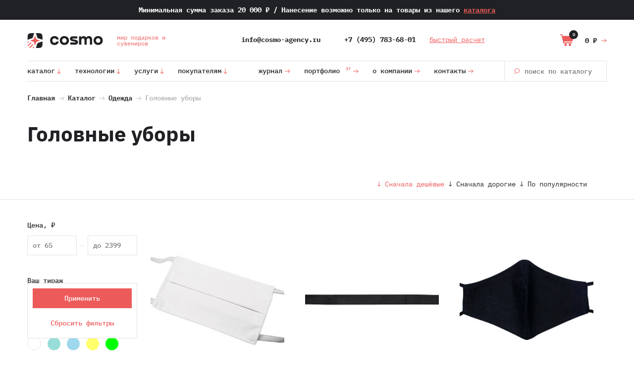

--- FILE ---
content_type: text/html; charset=UTF-8
request_url: https://cosmo-agency.ru/catalog/golovnye-ubory/
body_size: 35900
content:
<!DOCTYPE html>
<html lang=ru>
<head>
<meta name=viewport content="width=device-width, initial-scale=1, shrink-to-fit=no">
<title>Головные уборы купить оптом в Москве | Cosmo</title>
<meta http-equiv=Content-Type content="text/html; charset=UTF-8"/>
<meta name=description content="Головные уборы – купить по оптовой цене в Cosmo. Возможно срочное нанесение с доставкой по Москве и России"/>
<link rel=canonical href="https://cosmo-agency.ru/catalog/golovnye-ubory/"/>
<link href="/bitrix/js/ui/design-tokens/dist/ui.design-tokens.min.css?172017689122911" type="text/css" rel=stylesheet /><link href="/bitrix/js/ui/fonts/opensans/ui.font.opensans.min.css?16692129992320" type="text/css" rel=stylesheet /><link href="/bitrix/js/main/popup/dist/main.popup.bundle.min.css?170275108326598" type="text/css" rel=stylesheet /><script type="text/javascript" data-pagespeed-no-defer>(function(){function d(b){var a=window;if(a.addEventListener)a.addEventListener("load",b,!1);else if(a.attachEvent)a.attachEvent("onload",b);else{var c=a.onload;a.onload=function(){b.call(this);c&&c.call(this)}}}var p=Date.now||function(){return+new Date};window.pagespeed=window.pagespeed||{};var q=window.pagespeed;function r(){this.a=!0}r.prototype.c=function(b){b=parseInt(b.substring(0,b.indexOf(" ")),10);return!isNaN(b)&&b<=p()};r.prototype.hasExpired=r.prototype.c;r.prototype.b=function(b){return b.substring(b.indexOf(" ",b.indexOf(" ")+1)+1)};r.prototype.getData=r.prototype.b;r.prototype.f=function(b){var a=document.getElementsByTagName("script"),a=a[a.length-1];a.parentNode.replaceChild(b,a)};r.prototype.replaceLastScript=r.prototype.f;
r.prototype.g=function(b){var a=window.localStorage.getItem("pagespeed_lsc_url:"+b),c=document.createElement(a?"style":"link");a&&!this.c(a)?(c.type="text/css",c.appendChild(document.createTextNode(this.b(a)))):(c.rel="stylesheet",c.href=b,this.a=!0);this.f(c)};r.prototype.inlineCss=r.prototype.g;
r.prototype.h=function(b,a){var c=window.localStorage.getItem("pagespeed_lsc_url:"+b+" pagespeed_lsc_hash:"+a),f=document.createElement("img");c&&!this.c(c)?f.src=this.b(c):(f.src=b,this.a=!0);for(var c=2,k=arguments.length;c<k;++c){var g=arguments[c].indexOf("=");f.setAttribute(arguments[c].substring(0,g),arguments[c].substring(g+1))}this.f(f)};r.prototype.inlineImg=r.prototype.h;
function t(b,a,c,f){a=document.getElementsByTagName(a);for(var k=0,g=a.length;k<g;++k){var e=a[k],m=e.getAttribute("data-pagespeed-lsc-hash"),h=e.getAttribute("data-pagespeed-lsc-url");if(m&&h){h="pagespeed_lsc_url:"+h;c&&(h+=" pagespeed_lsc_hash:"+m);var l=e.getAttribute("data-pagespeed-lsc-expiry"),l=l?(new Date(l)).getTime():"",e=f(e);if(!e){var n=window.localStorage.getItem(h);n&&(e=b.b(n))}e&&(window.localStorage.setItem(h,l+" "+m+" "+e),b.a=!0)}}}
function u(b){t(b,"img",!0,function(a){return a.src});t(b,"style",!1,function(a){return a.firstChild?a.firstChild.nodeValue:null})}
q.i=function(){if(window.localStorage){var b=new r;q.localStorageCache=b;d(function(){u(b)});d(function(){if(b.a){for(var a=[],c=[],f=0,k=p(),g=0,e=window.localStorage.length;g<e;++g){var m=window.localStorage.key(g);if(!m.indexOf("pagespeed_lsc_url:")){var h=window.localStorage.getItem(m),l=h.indexOf(" "),n=parseInt(h.substring(0,l),10);if(!isNaN(n))if(n<=k){a.push(m);continue}else if(n<f||!f)f=n;c.push(h.substring(l+1,h.indexOf(" ",l+1)))}}k="";f&&(k="; expires="+(new Date(f)).toUTCString());document.cookie=
"_GPSLSC="+c.join("!")+k;g=0;for(e=a.length;g<e;++g)window.localStorage.removeItem(a[g]);b.a=!1}})}};q.localStorageCacheInit=q.i;})();
pagespeed.localStorageCacheInit();</script><link href="/assets/src/css/A.style.css,q1769532278139183.pagespeed.cf.pb6vXh30-L.css" type="text/css" data-template-style=true rel=stylesheet /><link href="/assets/src/css/A.responsive.css,q168795941745310.pagespeed.cf.pjiUl-YvVe.css" type="text/css" data-template-style=true rel=stylesheet /><style data-template-style=true data-pagespeed-lsc-url="https://cosmo-agency.ru/local/templates/fl/styles.css?16509738392072" data-pagespeed-lsc-hash=ondsYmyzXb data-pagespeed-lsc-expiry="Sat, 13 Jun 2026 08:23:44 GMT">.about-bottom-block{padding:100px 0 60px}.about-bottom-block.pad{padding:0}.about-bottom-block .item{margin-bottom:90px;width:48%;font-family:'IBM Plex Sans',sans-serif;line-height:22px}.about-bottom-block .item .name{margin-bottom:36px;font-weight:bold;font-size:26px;line-height:32px}.about-bottom-block .col{width:48%}.about-bottom-block .col .item{width:auto}.about-bottom-block form .name{margin-bottom:40px;font-weight:bold;font-size:26px;line-height:48px;font-family:'IBM Plex Sans',sans-serif}.about-bottom-block form input[type="text"]{width:100%;height:40px;margin-bottom:20px;border:1px solid #e2e2e2;padding:0 12px}.about-bottom-block form input[type="text"]:focus{border:1px solid #999}.about-bottom-block form .flex input[type="text"]{width:48%}.about-bottom-block form textarea{width:100%;height:80px;margin-bottom:20px;border:1px solid #e2e2e2;padding:9px 12px}.about-bottom-block form textarea:focus{border:1px solid #999}.about-bottom-block form .agree{position:relative;margin-bottom:40px}.about-bottom-block form .agree .checkbox{display:none}.about-bottom-block form .agree .checkbox+label{display:block;cursor:pointer;font-weight:500;font-size:14px;line-height:22px;padding:4px 0 4px 50px;background:url(/assets/public/img/checkbox3.svg) no-repeat 0 0}.about-bottom-block form .agree .checkbox+label a{color:#ed5a5a}.about-bottom-block form .agree .checkbox:checked+label{background:url(/assets/public/img/checkbox4.svg) no-repeat 0 0}.about-bottom-block form button{width:100%;height:43px;color:#fff;background:#ed5a5a;font-weight:500}.about-bottom-block form button:hover{background:#000}</style><script data-skip-moving=true>(function(w,d,n){var cl="bx-core";var ht=d.documentElement;var htc=ht?ht.className:undefined;if(htc===undefined||htc.indexOf(cl)!==-1){return;}var ua=n.userAgent;if(/(iPad;)|(iPhone;)/i.test(ua)){cl+=" bx-ios";}else if(/Windows/i.test(ua)){cl+=' bx-win';}else if(/Macintosh/i.test(ua)){cl+=" bx-mac";}else if(/Linux/i.test(ua)&&!/Android/i.test(ua)){cl+=" bx-linux";}else if(/Android/i.test(ua)){cl+=" bx-android";}cl+=(/(ipad|iphone|android|mobile|touch)/i.test(ua)?" bx-touch":" bx-no-touch");cl+=w.devicePixelRatio&&w.devicePixelRatio>=2?" bx-retina":" bx-no-retina";var ieVersion=-1;if(/AppleWebKit/.test(ua)){cl+=" bx-chrome";}else if(/Opera/.test(ua)){cl+=" bx-opera";}else if(/Firefox/.test(ua)){cl+=" bx-firefox";}ht.className=htc?htc+" "+cl:cl;})(window,document,navigator);</script>
<link rel=apple-touch-icon sizes=180x180 href="/icon/xapple-touch-icon.png.pagespeed.ic.68W7tG7uSV.webp">
<link rel=icon type="image/png" sizes=32x32 href="/icon/xfavicon-32x32.png.pagespeed.ic._ifXumINbc.webp">
<link rel=icon type="image/png" sizes=16x16 href="/icon/xfavicon-16x16.png.pagespeed.ic.ReCxpmwmIK.webp">
<link rel=manifest href="/icon/site.webmanifest">
<link rel=mask-icon href="/icon/safari-pinned-tab.svg" color="#5bbad5">
<meta name=msapplication-TileColor content="#da532c">
<meta name=theme-color content="#ffffff">
</head>
<body>
<div class=mob-cart>
<div class=link>
<a href="/cart/">
<div class=js-mob-cart-total></div>
<span></span></a>
</div>
</div>
<nav class=mobile-menu>
<div class=content>
<div class=wrap>
<form action="/search/">
<input name=q type=text placeholder="поиск по каталогу">
<button></button>
</form>
<nav class=menu1>
<ul>
<li>
<a href="#">Каталог</a>
<ul>
<li>
<a href="/catalog/vip-podarki/">
<img src="/upload/uf/4f3/kr14jmkyumo5hr97xr1m87oix2b3l3t0.svg" alt class=icon> <span>VIP-подарки</span>
</a>
</li>
<li>
<a href="/catalog/avtomobilnye-aksessuary/">
<img src="/upload/uf/ed3/4ohunfzv8xawsn5bfe13n21j8f6lbouv.svg" alt class=icon> <span>Автоаксессуары </span>
</a>
</li>
<li>
<a href="/catalog/dlya-detey/">
<img src="/upload/uf/b84/72a2glbbb904s6uol09zmyo3gs6st24y.svg" alt class=icon> <span>Детям</span>
</a>
</li>
<li>
<a href="/catalog/dlya-doma/">
<img src="/upload/uf/eed/yamdi7xukkj5kck0sloykjlxbwytzauv.svg" alt class=icon> <span>Для дома</span>
</a>
</li>
<li>
<a href="/catalog/ezhednevniki-i-bloknoty/">
<img src="/upload/uf/fcc/yo9fq0q5zacm0p5mwjc1wsd2ilammjq4.svg" alt class=icon> <span>Ежедневники и блокноты</span>
</a>
</li>
<li>
<a href="/catalog/zhenskie-aksessuary/">
<img src="/upload/uf/cae/gpvlp54x21hfqn0p1yn70py3w5y33gpi.svg" alt class=icon> <span>Женские аксессуары</span>
</a>
</li>
<li>
<a href="/catalog/zonty/">
<img src="/upload/uf/8c2/l4ltlorc8r7s6rxkoal35hkw3lsz3ax0.svg" alt class=icon> <span>Зонты</span>
</a>
</li>
<li>
<a href="/catalog/kukhnya-i-posuda/">
<img src="/upload/uf/b17/0pshw570ll6zfuhtv84m3kuyvm8enu41.svg" alt class=icon> <span>Кухня и посуда</span>
</a>
</li>
<li>
<a href="/catalog/lichnye-aksessuary/">
<img src="/upload/uf/2ed/reqpgxi9ksg7gpgyd81llawl0uqc7758.svg" alt class=icon> <span>Личные аксессуары</span>
</a>
</li>
<li>
<a href="/catalog/muzhskie-aksessuary/">
<img src="/upload/uf/b52/xjqauns8a2gf0cqu7p9e4echnhgxv8u4.svg" alt class=icon> <span>Мужские аксессуары</span>
</a>
</li>
<li>
<a href="/catalog/nagradnaya-produktsiya/">
<img src="/upload/uf/540/jdxfaf160nx599agl47x0uacoslr510s.svg" alt class=icon> <span>Наградная продукция</span>
</a>
</li>
<li>
<a href="/catalog/odezhda/">
<img src="/upload/uf/839/y4nwi53n5tvgupxmt0n583bvgx9fpgfg.svg" alt class=icon> <span>Одежда</span>
</a>
</li>
<li>
<a href="/catalog/otdykh/">
<img src="/upload/uf/59d/h8jylsdjlbk5u2x9i32g7p7akg0sy2ml.svg" alt class=icon> <span>Отдых</span>
</a>
</li>
<li>
<a href="/catalog/ofisnye-aksessuary/">
<img src="/upload/uf/6ad/7j0wnvx1nog3opyw4fqlvwuo6bk4yavj.svg" alt class=icon> <span>Офисные аксессуары</span>
</a>
</li>
<li>
<a href="/catalog/ruchki/">
<img src="/upload/uf/9d3/hcjqm60q23lszmm9j2jdbcmss8hffhky.svg" alt class=icon> <span>Ручки</span>
</a>
</li>
<li>
<a href="/catalog/suveniry-k-prazdnikam/">
<img src="/upload/uf/f4b/w3ljhre88o3pm4u6tt8bteso5psd4kro.svg" alt class=icon> <span>Сувениры к праздникам</span>
</a>
</li>
<li>
<a href="/catalog/sumki/">
<img src="/upload/uf/371/2yfmdvpcq8gt06p01ee8m3wk3s09u54d.svg" alt class=icon> <span>Сумки</span>
</a>
</li>
<li>
<a href="/catalog/sedobnye-podarki/">
<img src="/upload/uf/764/gfwpl568rweyenero8rmxk3tlsqe8l58.svg" alt class=icon> <span>Съедобные подарки</span>
</a>
</li>
<li>
<a href="/catalog/tovary-dlya-sporta/">
<img src="/upload/uf/0c5/a2x0nikgtzo3l2m9tnww7i0dro1daa5l.svg" alt class=icon> <span>Товары для спорта</span>
</a>
</li>
<li>
<a href="/catalog/upakovka/">
<img src="/upload/uf/c5e/zer2as3m4biin3k0t5odl5jg9etqe6v9.svg" alt class=icon> <span>Упаковка</span>
</a>
</li>
<li>
<a href="/catalog/futbolki/">
<img src="/upload/uf/10a/r5zyiryvxzs215533ogmw5xc4ydcgwwk.svg" alt class=icon> <span>Футболки</span>
</a>
</li>
<li>
<a href="/catalog/elektronika/">
<img src="/upload/uf/4bf/48c36g9bzuy1eizk6x6ve2sis8kf0lv1.svg" alt class=icon> <span>Электроника</span>
</a>
</li>
</ul>
</li>
<li>
<a href="#">Технологии</a>
<ul>
<li>
<a href="/technologies/fleksografiya/">
<span>Флексография</span>
</a>
</li>
<li>
<a href="/technologies/dekol/">
<span>Деколь</span>
</a>
</li>
<li>
<a href="/technologies/sublimatsiya/">
<span>Сублимация</span>
</a>
</li>
<li>
<a href="/technologies/tisnenie/">
<span>Тиснение</span>
</a>
</li>
<li>
<a href="/technologies/gravirovka/">
<span>Гравировка</span>
</a>
</li>
<li>
<a href="/technologies/uf-pechat/">
<span>УФ-печать</span>
</a>
</li>
<li>
<a href="/technologies/tampopechat/">
<span>Тампопечать</span>
</a>
</li>
<li>
<a href="/technologies/tekstilnyy-printer/">
<span>Печать по текстилю</span>
</a>
</li>
<li>
<a href="/technologies/termotransfer/">
<span>Термотрансфер</span>
</a>
</li>
<li>
<a href="/technologies/tsifrovaya-pechat/">
<span>Цифровая печать</span>
</a>
</li>
<li>
<a href="/technologies/vyshivka/">
<span>Вышивка</span>
</a>
</li>
<li>
<a href="/technologies/shelkografiya/">
<span>Шелкография</span>
</a>
</li>
<div class=catalog-only-wrap>
<div class=catalog-only-icon>
<svg width=30 height=30 viewBox="0 0 30 30" fill=none xmlns="http://www.w3.org/2000/svg">
<circle cx=15 cy=15 r=15 fill="#FFFFFF"/>
<path d="M14.3799 18.428L13.1579 11.044V6H17.2139V11.044L16.0179 18.428H14.3799ZM15.1599 24.46C14.3279 24.46 13.7299 24.2693 13.3659 23.888C13.0193 23.5067 12.8459 23.0387 12.8459 22.484V21.86C12.8459 21.3053 13.0193 20.8373 13.3659 20.456C13.7299 20.0747 14.3279 19.884 15.1599 19.884C15.9919 19.884 16.5813 20.0747 16.9279 20.456C17.2919 20.8373 17.4739 21.3053 17.4739 21.86V22.484C17.4739 23.0387 17.2919 23.5067 16.9279 23.888C16.5813 24.2693 15.9919 24.46 15.1599 24.46Z" fill="#ED5A5A"/>
</svg>
</div>
<div class=catalog-only-text>Нанесение возможно только на товары из нашего
<a href="/catalog/">каталога</a>
</div>
</div>
</ul>
</li>
<li>
<a href="#">Услуги</a>
<ul>
<li>
<a href="/services/suvenirnaya-produkciya/">
<span>Сувенирная продукция</span>
</a>
</li>
<li>
<a href="/services/promo-odezhda/">
<span>Промоодежда</span>
</a>
</li>
<li>
<a href="/services/meropriyatiya/">
<span>Мероприятия</span>
</a>
</li>
<li>
<a href="/services/poligrafiya/">
<span>Полиграфия</span>
</a>
</li>
<li>
<a href="/services/pos-materialy/">
<span>POS-материалы</span>
</a>
</li>
<li>
<a href="/services/dizayn/">
<span>Дизайн</span>
</a>
</li>
</ul>
</li>
<li>
<a href="#">Покупателям</a>
<ul>
<li>
<a href="/customers/oplata/">
<span>Оплата</span>
</a>
</li>
<li>
<a href="/customers/dostavka/">
<span>Доставка</span>
</a>
</li>
<li>
<a href="/customers/obmen-i-vozvrat/">
<span>Обмен и возврат</span>
</a>
</li>
<li>
<a href="/customers/reviews/">
<span>Отзывы</span>
</a>
</li>
</ul>
</li>
</ul>
</nav>
<nav class=menu2>
<ul>
<li><a href="/journal/">Журнал</a></li>
<li><a href="/portfolio/">Портфолио</a></li>
<li><a href="/about/">О компании</a></li>
<li><a href="/contacts/">Контакты</a></li>
</ul>
</nav>
</div>
</div>
</nav>
<div class=top-page-line>
<div class=wrap>
Минимальная сумма заказа 20&nbsp;000 &#8381; <span class=hide-mobile>/ Нанесение возможно только на товары из нашего <a href="/catalog/">каталога</a></span>
</div>
</div>
<div style="background: " class="">
<header class=header>
<div class="wrap flex">
<a class=menu-button></a>
<div class=logo>
<a href="/">
<img alt="" src="/assets/public/img/logo.svg">
<span>мир подарков и <br/>сувениров</span>
</a>
</div>
<div class=phone>
<a class=tel style="margin-right: 40px" href="mailto:info@cosmo-agency.ru">info@cosmo-agency.ru</a>
<a class=tel href="tel:+74957836801">+7 (495) 783-68-01</a>
<a href="#" class=callback>быстрый расчет</a>
</div>
<div class="cart dark">
<a class=cart-price href="/cart/"><p>0 &#8381;</p> <span>0</span></a>
<div class=items>
<div class=items-scroll-wrap>
</div>
<div class=button>
<a href="/cart/">Перейти в корзину</a>
<p>До минимальной суммы заказа осталось набрать товаров на сумму 20&nbsp;000 &#8381; </p>
</div>
</div>
</div>
</div>
</header>
<div style="background: " class=wrap>
<nav class="top-menu flex">
<ul>
<li>
<a href="/catalog/">Каталог </a>
<div class="submenu catalog">
<a href="/catalog/vip-podarki/" class="item subItem" data-submenu=1>
<img src="/upload/uf/4f3/kr14jmkyumo5hr97xr1m87oix2b3l3t0.svg" alt class=icon>
VIP-подарки <img src="/assets/src/img/arrow-r-red.svg" alt>
</a>
<div class="submenu-l2 _1>" data-submenu=1>
<a href="/catalog/kollektsionnye-tovary/" class=item>
Коллекционные товары </a>
<a href="/catalog/nabory-dlya-alkogolya/" class=item>
Наборы для алкоголя </a>
<a href="/catalog/naruchnye-chasy/" class=item>
Наручные часы </a>
<a href="/catalog/nastolnye-pribory/" class=item>
Настольные приборы </a>
<a href="/catalog/podarki-v-russkom-stile/" class=item>
Подарки в русском стиле </a>
<a href="/catalog/shkafy-s-knigami/" class=item>
Шкафы с книгами </a>
</div>
<a href="/catalog/avtomobilnye-aksessuary/" class="item subItem" data-submenu=2>
<img src="/upload/uf/ed3/4ohunfzv8xawsn5bfe13n21j8f6lbouv.svg" alt class=icon>
Автоаксессуары <img src="/assets/src/img/arrow-r-red.svg" alt>
</a>
<div class="submenu-l2 _2>" data-submenu=2>
<a href="/catalog/avtomobilnye-nabory/" class=item>
Автомобильные наборы </a>
<a href="/catalog/dlya-kuzova/" class=item>
Для кузова </a>
<a href="/catalog/dlya-salona/" class=item>
Для салона </a>
<a href="/catalog/mnogofunktsionalnye-instrumenty/" class=item>
Многофункциональные инструменты </a>
<a href="/catalog/fonari/" class=item>
Фонари </a>
</div>
<a href="/catalog/dlya-detey/" class="item subItem" data-submenu=3>
<img src="/upload/uf/b84/72a2glbbb904s6uol09zmyo3gs6st24y.svg" alt class=icon>
Детям <img src="/assets/src/img/arrow-r-red.svg" alt>
</a>
<div class="submenu-l2 _3>" data-submenu=3>
<a href="/catalog/butylki-i-lanch-boksy/" class=item>
Бутылки и ланч-боксы </a>
<a href="/catalog/dlya-ucheby-i-tvorchestva/" class=item>
Для учебы и творчества </a>
<a href="/catalog/zonty-i-dozhdeviki/" class=item>
Зонты и дождевики </a>
<a href="/catalog/igry-i-igrushki/" class=item>
Игры и игрушки </a>
<a href="/catalog/detskaya-odezhda/" class=item>
Одежда </a>
<a href="/catalog/podarochnye-nabory-dlya-detey/" class=item>
Подарочные наборы для детей </a>
<a href="/catalog/prochie-aksessuary/" class=item>
Прочие аксессуары </a>
<a href="/catalog/ryukzaki-i-sumki-dlya-detey/" class=item>
Рюкзаки и сумки для детей </a>
</div>
<a href="/catalog/dlya-doma/" class="item subItem" data-submenu=4>
<img src="/upload/uf/eed/yamdi7xukkj5kck0sloykjlxbwytzauv.svg" alt class=icon>
Для дома <img src="/assets/src/img/arrow-r-red.svg" alt>
</a>
<div class="submenu-l2 _4>" data-submenu=4>
<a href="/catalog/aromaticheskie-aksessuary-/" class=item>
Ароматические аксессуары </a>
<a href="/catalog/vazy/" class=item>
Вазы и горшки </a>
<a href="/catalog/ventilyatory/" class=item>
Вентиляторы </a>
<a href="/catalog/domashniy-tekstil/" class=item>
Домашний текстиль </a>
<a href="/catalog/kaminy/" class=item>
Камины </a>
<a href="/catalog/lampy-i-svetilniki/" class=item>
Лампы и светильники </a>
<a href="/catalog/organayzery/" class=item>
Органайзеры </a>
<a href="/catalog/ochistiteli-i-uvlazhniteli-vozdukha/" class=item>
Очистители и увлажнители воздуха </a>
<a href="/catalog/polotentsa-i-prikhvatki-/" class=item>
Полотенца и прихватки </a>
<a href="/catalog/predmety-kollektsionirovaniya/" class=item>
Предметы коллекционирования </a>
<a href="/catalog/rasteniya/" class=item>
Растения </a>
<a href="/catalog/svechi-i-podsvechniki-/" class=item>
Свечи и подсвечники </a>
<a href="/catalog/skaterti-i-salfetki-/" class=item>
Скатерти и салфетки </a>
<a href="/catalog/statuetki-i-skulptury/" class=item>
Статуэтки и скульптуры </a>
<a href="/catalog/fotoramki/" class=item>
Фоторамки </a>
<a href="/catalog/chasy-i-meteostantsii/" class=item>
Часы и метеостанции </a>
<a href="/catalog/shkatulki/" class=item>
Шкатулки </a>
</div>
<a href="/catalog/ezhednevniki-i-bloknoty/" class="item subItem" data-submenu=5>
<img src="/upload/uf/fcc/yo9fq0q5zacm0p5mwjc1wsd2ilammjq4.svg" alt class=icon>
Ежедневники и блокноты <img src="/assets/src/img/arrow-r-red.svg" alt>
</a>
<div class="submenu-l2 _5>" data-submenu=5>
<a href="/catalog/bloknoty/" class=item>
Блокноты </a>
<a href="/catalog/ezhednevniki/" class=item>
Ежедневники </a>
<a href="/catalog/nabory-s-bloknotami/" class=item>
Наборы с блокнотами </a>
<a href="/catalog/nabory-s-ezhednevnikami/" class=item>
Наборы с ежедневниками </a>
<a href="/catalog/organayzery/" class=item>
Органайзеры </a>
<a href="/catalog/upakovka-dlya-ezhednevnikov/" class=item>
Упаковка для ежедневников </a>
</div>
<a href="/catalog/zhenskie-aksessuary/" class="item subItem" data-submenu=6>
<img src="/upload/uf/cae/gpvlp54x21hfqn0p1yn70py3w5y33gpi.svg" alt class=icon>
Женские аксессуары <img src="/assets/src/img/arrow-r-red.svg" alt>
</a>
<div class="submenu-l2 _6>" data-submenu=6>
<a href="/catalog/zhenskie-portmone/" class=item>
Женские портмоне </a>
<a href="/catalog/zerkala/" class=item>
Зеркала </a>
<a href="/catalog/kosmetichki/" class=item>
Косметички </a>
<a href="/catalog/manikyurnye-nabory/" class=item>
Маникюрные наборы </a>
<a href="/catalog/platki/" class=item>
Платки </a>
<a href="/catalog/sumki-zhenskie/" class=item>
Сумки женские </a>
<a href="/catalog/ukrasheniya/" class=item>
Украшения </a>
<a href="/catalog/chasy-naruchnye-zhenskie/" class=item>
Часы наручные женские </a>
<a href="/catalog/drugie-nabory-i-aksessuary/" class=item>
Другие наборы и аксессуары </a>
</div>
<a href="/catalog/zonty/" class="item subItem" data-submenu=7>
<img src="/upload/uf/8c2/l4ltlorc8r7s6rxkoal35hkw3lsz3ax0.svg" alt class=icon>
Зонты <img src="/assets/src/img/arrow-r-red.svg" alt>
</a>
<div class="submenu-l2 _7>" data-submenu=7>
<a href="/catalog/skladnye-zonty/" class=item>
Складные зонты </a>
<a href="/catalog/zonty-trosti/" class=item>
Зонты-трости </a>
<a href="/catalog/neobychnye-zonty/" class=item>
Необычные зонты </a>
<a href="/catalog/dozhdeviki/" class=item>
Дождевики </a>
</div>
<a href="/catalog/kukhnya-i-posuda/" class="item subItem" data-submenu=8>
<img src="/upload/uf/b17/0pshw570ll6zfuhtv84m3kuyvm8enu41.svg" alt class=icon>
Кухня и посуда <img src="/assets/src/img/arrow-r-red.svg" alt>
</a>
<div class="submenu-l2 _8>" data-submenu=8>
<a href="/catalog/kruzhki/" class=item>
Кружки </a>
<a href="/catalog/aksessuary-dlya-vina/" class=item>
Аксессуары для вина </a>
<a href="/catalog/barnye-aksessuary/" class=item>
Барные аксессуары </a>
<a href="/catalog/bokaly/" class=item>
Бокалы </a>
<a href="/catalog/butylki-dlya-vody/" class=item>
Бутылки для воды </a>
<a href="/catalog/vse-dlya-kofe/" class=item>
Все для кофе </a>
<a href="/catalog/vse-dlya-chaya/" class=item>
Все для чая </a>
<a href="/catalog/kostery-i-podstavki/" class=item>
Костеры и подставки </a>
<a href="/catalog/kuvshiny-i-grafiny/" class=item>
Кувшины и графины </a>
<a href="/catalog/kukhonnaya-elektronika-/" class=item>
Кухонная электроника </a>
<a href="/catalog/lanch-boksy/" class=item>
Ланч-боксы </a>
<a href="/catalog/melnitsy-dlya-spetsiy/" class=item>
Мельницы для специй </a>
<a href="/catalog/nabory-i-organayzery/" class=item>
Наборы и органайзеры </a>
<a href="/catalog/nozhi-i-nabory-nozhey/" class=item>
Ножи и наборы ножей </a>
<a href="/catalog/prikhvatki-i-shchiptsy/" class=item>
Прихватки и щипцы </a>
<a href="/catalog/razdelochnye-doski/" class=item>
Разделочные доски </a>
<a href="/catalog/ryumki-i-flyazhki/" class=item>
Рюмки и фляжки </a>
<a href="/catalog/stakany/" class=item>
Стаканы </a>
<a href="/catalog/stolovye-pribory/" class=item>
Столовые приборы </a>
<a href="/catalog/tarelki/" class=item>
Тарелки и сервизы </a>
<a href="/catalog/terki-i-ovoshchechistki/" class=item>
Терки и овощечистки </a>
<a href="/catalog/termokruzhki-i-termosy/" class=item>
Термокружки и термосы </a>
<a href="/catalog/termosy-dlya-edy/" class=item>
Термосы для еды </a>
<a href="/catalog/fartuki/" class=item>
Фартуки </a>
</div>
<a href="/catalog/lichnye-aksessuary/" class="item subItem" data-submenu=9>
<img src="/upload/uf/2ed/reqpgxi9ksg7gpgyd81llawl0uqc7758.svg" alt class=icon>
Личные аксессуары <img src="/assets/src/img/arrow-r-red.svg" alt>
</a>
<div class="submenu-l2 _9>" data-submenu=9>
<a href="/catalog/aksessuary-dlya-odezhdy-i-obuvi/" class=item>
Аксессуары для одежды и обуви </a>
<a href="/catalog/breloki/" class=item>
Брелоки </a>
<a href="/catalog/vizitnitsy-i-klyuchnitsy/" class=item>
Визитницы и ключницы </a>
<a href="/catalog/gigienicheskie-sredstva/" class=item>
Гигиенические средства </a>
<a href="/catalog/dlya-kureniya/" class=item>
Для курения </a>
<a href="/catalog/znachki/" class=item>
Значки </a>
<a href="/catalog/koshelki-i-monetnitsy/" class=item>
Кошельки и монетницы </a>
<a href="/catalog/oblozhki-dlya-pasporta/" class=item>
Обложки для паспорта </a>
<a href="/catalog/organayzery-dlya-dokumentov/" class=item>
Органайзеры для документов </a>
<a href="/catalog/ochki-i-futlyary/" class=item>
Очки и футляры </a>
<a href="/catalog/religioznye-podarki/" class=item>
Религиозные подарки </a>
<a href="/catalog/remeshki-na-sheyu/" class=item>
Ремешки на шею </a>
<a href="/catalog/tabletnitsy/" class=item>
Таблетницы </a>
</div>
<a href="/catalog/muzhskie-aksessuary/" class="item subItem" data-submenu=10>
<img src="/upload/uf/b52/xjqauns8a2gf0cqu7p9e4echnhgxv8u4.svg" alt class=icon>
Мужские аксессуары <img src="/assets/src/img/arrow-r-red.svg" alt>
</a>
<div class="submenu-l2 _10>" data-submenu=10>
<a href="/catalog/barsetki-i-nesessery/" class=item>
Барсетки и несессеры </a>
<a href="/catalog/muzhskie-khobbi/" class=item>
Мужские хобби </a>
<a href="/catalog/nabory-dlya-muzhchin/" class=item>
Наборы для мужчин </a>
<a href="/catalog/portmone-/" class=item>
Портмоне </a>
<a href="/catalog/chasy-naruchnye-muzhskie/" class=item>
Часы наручные мужские </a>
<a href="/catalog/drugoe/" class=item>
Другое </a>
</div>
<a href="/catalog/nagradnaya-produktsiya/" class="item subItem" data-submenu=11>
<img src="/upload/uf/540/jdxfaf160nx599agl47x0uacoslr510s.svg" alt class=icon>
Наградная продукция <img src="/assets/src/img/arrow-r-red.svg" alt>
</a>
<div class="submenu-l2 _11>" data-submenu=11>
<a href="/catalog/kubki/" class=item>
Кубки </a>
<a href="/catalog/medali/" class=item>
Медали </a>
<a href="/catalog/nagradnye-plaketki-i-panno-/" class=item>
Наградные плакетки и панно </a>
<a href="/catalog/nagradnye-stely/" class=item>
Наградные стелы </a>
</div>
<a href="/catalog/odezhda/" class="item subItem" data-submenu=12>
<img src="/upload/uf/839/y4nwi53n5tvgupxmt0n583bvgx9fpgfg.svg" alt class=icon>
Одежда <img src="/assets/src/img/arrow-r-red.svg" alt>
</a>
<div class="submenu-l2 _12>" data-submenu=12>
<a href="/catalog/vetrovki/" class=item>
Ветровки </a>
<a href="/catalog/vyazanye-komplekty/" class=item>
Вязаные комплекты </a>
<a href="/catalog/galstuki/" class=item>
Галстуки </a>
<a href="/catalog/golovnye-ubory/" class=item>
Головные уборы </a>
<a href="/catalog/odezhda-detskaya/" class=item>
Детская одежда </a>
<a href="/catalog/dzhempery/" class=item>
Джемперы </a>
<a href="/catalog/dozhdeviki/" class=item>
Дождевики </a>
<a href="/catalog/zhilety/" class=item>
Жилеты </a>
<a href="/catalog/kofty-iz-flisa/" class=item>
Кофты из флиса </a>
<a href="/catalog/kurtki/" class=item>
Куртки </a>
<a href="/catalog/longslivy/" class=item>
Лонгсливы </a>
<a href="/catalog/noski/" class=item>
Носки </a>
<a href="/catalog/perchatki-i-varezhki/" class=item>
Перчатки и варежки </a>
<a href="/catalog/rubashki/" class=item>
Рубашки </a>
<a href="/catalog/svitshoty/" class=item>
Свитшоты </a>
<a href="/catalog/sportivnaya-odezhda/" class=item>
Спортивная одежда </a>
<a href="/catalog/tolstovki/" class=item>
Толстовки </a>
<a href="/catalog/fartuki/" class=item>
Фартуки </a>
<a href="/catalog/khalaty/" class=item>
Халаты </a>
<a href="/catalog/khudi/" class=item>
Худи </a>
<a href="/catalog/sharfy-i-platki/" class=item>
Шарфы и платки </a>
</div>
<a href="/catalog/otdykh/" class="item subItem" data-submenu=13>
<img src="/upload/uf/59d/h8jylsdjlbk5u2x9i32g7p7akg0sy2ml.svg" alt class=icon>
Отдых <img src="/assets/src/img/arrow-r-red.svg" alt>
</a>
<div class="submenu-l2 _13>" data-submenu=13>
<a href="/catalog/antistressy-i-massazhery-/" class=item>
Антистрессы и массажеры </a>
<a href="/catalog/dacha-i-sad/" class=item>
Дача и сад </a>
<a href="/catalog/dlya-bani-spa-i-sauny/" class=item>
Для бани, спа и сауны </a>
<a href="/catalog/dlya-komfortnoy-poezdki/" class=item>
Для комфортной поездки </a>
<a href="/catalog/dlya-otdykha-na-prirode/" class=item>
Для отдыха на природе </a>
<a href="/catalog/dlya-plyazhnogo-otdykha/" class=item>
Для пляжного отдыха </a>
<a href="/catalog/dlya-tvorchestva-i-khobbi/" class=item>
Для творчества и хобби </a>
<a href="/catalog/igry-i-golovolomki/" class=item>
Игры и головоломки </a>
<a href="/catalog/instrumenty-i-multituly/" class=item>
Инструменты и мультитулы </a>
<a href="/catalog/opticheskie-pribory/" class=item>
Оптические приборы </a>
<a href="/catalog/pledy-dlya-piknika/" class=item>
Пледы для пикника </a>
<a href="/catalog/svetodiodnye-fonariki/" class=item>
Светодиодные фонарики </a>
<a href="/catalog/tovary-dlya-puteshestviy-/" class=item>
Товары для путешествий </a>
<a href="/catalog/turisticheskie-prinadlezhnosti-/" class=item>
Туристические принадлежности </a>
</div>
<a href="/catalog/ofisnye-aksessuary/" class="item subItem" data-submenu=14>
<img src="/upload/uf/6ad/7j0wnvx1nog3opyw4fqlvwuo6bk4yavj.svg" alt class=icon>
Офисные аксессуары <img src="/assets/src/img/arrow-r-red.svg" alt>
</a>
<div class="submenu-l2 _14>" data-submenu=14>
<a href="/catalog/derzhateli-dlya-beydzhey/" class=item>
Держатели для бейджей </a>
<a href="/catalog/kantselyarskie-tovary/" class=item>
Канцелярские товары </a>
<a href="/catalog/nastolnye-aksessuary/" class=item>
Настольные аксессуары </a>
<a href="/catalog/ofisnye-nabory/" class=item>
Офисные наборы </a>
<a href="/catalog/papki/" class=item>
Папки </a>
<a href="/catalog/pishushchie-prinadlezhnosti/" class=item>
Пишущие принадлежности </a>
<a href="/catalog/chasy/" class=item>
Часы </a>
</div>
<a href="/catalog/ruchki/" class="item subItem" data-submenu=15>
<img src="/upload/uf/9d3/hcjqm60q23lszmm9j2jdbcmss8hffhky.svg" alt class=icon>
Ручки <img src="/assets/src/img/arrow-r-red.svg" alt>
</a>
<div class="submenu-l2 _15>" data-submenu=15>
<a href="/catalog/metallicheskie-ruchki/" class=item>
Металлические ручки </a>
<a href="/catalog/nabory-ruchek/" class=item>
Наборы ручек </a>
<a href="/catalog/originalnye-ruchki/" class=item>
Оригинальные ручки </a>
<a href="/catalog/plastikovye-ruchki/" class=item>
Пластиковые ручки </a>
<a href="/catalog/ruchki-roller/" class=item>
Ручки-роллер </a>
<a href="/catalog/ruchki-stilusy/" class=item>
Ручки-стилусы </a>
<a href="/catalog/sterzhni-i-chernila/" class=item>
Стержни и чернила </a>
<a href="/catalog/futlyary-dlya-ruchek/" class=item>
Футляры для ручек </a>
<a href="/catalog/eko-ruchki/" class=item>
Эко ручки </a>
</div>
<a href="/catalog/suveniry-k-prazdnikam/" class="item subItem" data-submenu=16>
<img src="/upload/uf/f4b/w3ljhre88o3pm4u6tt8bteso5psd4kro.svg" alt class=icon>
Сувениры к праздникам <img src="/assets/src/img/arrow-r-red.svg" alt>
</a>
<div class="submenu-l2 _16>" data-submenu=16>
<a href="/catalog/23-fevralya/" class=item>
23 февраля </a>
<a href="/catalog/8-marta/" class=item>
8 марта </a>
<a href="/catalog/voennym/" class=item>
Военным </a>
<a href="/catalog/den-aviatsii/" class=item>
День авиации </a>
<a href="/catalog/den-avtomobilista-/" class=item>
День автомобилиста </a>
<a href="/catalog/den-bankovskogo-rabotnika/" class=item>
День банковского работника </a>
<a href="/catalog/den-bukhgaltera/" class=item>
День Бухгалтера </a>
<a href="/catalog/den-voenno-morskogo-flota/" class=item>
День Военно-Морского флота </a>
<a href="/catalog/den-zheleznodorozhnika/" class=item>
День железнодорожника </a>
<a href="/catalog/den-znaniy/" class=item>
День знаний </a>
<a href="/catalog/den-meditsinskogo-rabotnika/" class=item>
День медицинского работника </a>
<a href="/catalog/den-metallurga/" class=item>
День металлурга </a>
<a href="/catalog/den-neftyanika/" class=item>
День нефтяника </a>
<a href="/catalog/den-pobedy/" class=item>
День Победы </a>
<a href="/catalog/den-politsii-mvd/" class=item>
День полиции (МВД) </a>
<a href="/catalog/den-rabotnika-kultury/" class=item>
День работника культуры </a>
<a href="/catalog/den-rozhdeniya-kompanii/" class=item>
День рождения компании </a>
<a href="/catalog/den-rossii/" class=item>
День России </a>
<a href="/catalog/den-svyatogo-valentina/" class=item>
День Святого Валентина </a>
<a href="/catalog/den-sporta/" class=item>
День спорта </a>
<a href="/catalog/den-stroitelya/" class=item>
День строителя </a>
<a href="/catalog/den-tamozhennika/" class=item>
День таможенника </a>
<a href="/catalog/den-uchitelya/" class=item>
День учителя </a>
<a href="/catalog/den-finansista/" class=item>
День финансиста </a>
<a href="/catalog/den-khimika/" class=item>
День химика </a>
<a href="/catalog/den-shakhtera/" class=item>
День шахтера </a>
<a href="/catalog/den-ekologa/" class=item>
День эколога </a>
<a href="/catalog/den-energetika/" class=item>
День энергетика </a>
<a href="/catalog/den-yurista/" class=item>
День юриста </a>
<a href="/catalog/novyy-god/" class=item>
Новый год </a>
<a href="/catalog/programmistam-i-sisadminam/" class=item>
Программистам и сисадминам </a>
</div>
<a href="/catalog/sumki/" class="item subItem" data-submenu=17>
<img src="/upload/uf/371/2yfmdvpcq8gt06p01ee8m3wk3s09u54d.svg" alt class=icon>
Сумки <img src="/assets/src/img/arrow-r-red.svg" alt>
</a>
<div class="submenu-l2 _17>" data-submenu=17>
<a href="/catalog/dlya-dokumentov/" class=item>
Для документов </a>
<a href="/catalog/dlya-noutbukov/" class=item>
Для ноутбуков </a>
<a href="/catalog/sumki-dlya-otdykha-na-prirode/" class=item>
Для отдыха на природе </a>
<a href="/catalog/dlya-sporta/" class=item>
Для спорта </a>
<a href="/catalog/dorozhnye-sumki/" class=item>
Дорожные сумки </a>
<a href="/catalog/nesessery-i-kosmetichki-/" class=item>
Несессеры и косметички </a>
<a href="/catalog/portfeli/" class=item>
Портфели </a>
<a href="/catalog/poyasnye-sumki/" class=item>
Поясные сумки </a>
<a href="/catalog/ryukzaki/" class=item>
Рюкзаки </a>
<a href="/catalog/sumki-cherez-plecho-/" class=item>
Сумки через плечо </a>
<a href="/catalog/sumki-kholodilniki/" class=item>
Сумки-холодильники </a>
<a href="/catalog/chemodany/" class=item>
Чемоданы </a>
<a href="/catalog/shoppery/" class=item>
Шопперы </a>
</div>
<a href="/catalog/sedobnye-podarki/" class="item subItem" data-submenu=18>
<img src="/upload/uf/764/gfwpl568rweyenero8rmxk3tlsqe8l58.svg" alt class=icon>
Съедобные подарки <img src="/assets/src/img/arrow-r-red.svg" alt>
</a>
<div class="submenu-l2 _18>" data-submenu=18>
<a href="/catalog/konfety-sladosti-pechene/" class=item>
Конфеты, сладости, печенье </a>
<a href="/catalog/nabory-s-varenem/" class=item>
Наборы с вареньем </a>
<a href="/catalog/nabory-s-kofe/" class=item>
Наборы с кофе </a>
<a href="/catalog/nabory-s-medom/" class=item>
Наборы с медом </a>
<a href="/catalog/nabory-s-chaem/" class=item>
Наборы с чаем </a>
<a href="/catalog/nabory-spetsiy/" class=item>
Наборы специй </a>
<a href="/catalog/nabory-shokolada/" class=item>
Наборы шоколада </a>
<a href="/catalog/olivkovoe-maslo/" class=item>
Оливковое масло </a>
<a href="/catalog/produktovye-nabory/" class=item>
Продуктовые наборы </a>
<a href="/catalog/sneki-orekhi-sukhofrukty/" class=item>
Снеки, орехи, сухофрукты </a>
</div>
<a href="/catalog/tovary-dlya-sporta/" class="item subItem" data-submenu=19>
<img src="/upload/uf/0c5/a2x0nikgtzo3l2m9tnww7i0dro1daa5l.svg" alt class=icon>
Товары для спорта <img src="/assets/src/img/arrow-r-red.svg" alt>
</a>
<div class="submenu-l2 _19>" data-submenu=19>
<a href="/catalog/aksessuary-dlya-fitnesa/" class=item>
Аксессуары для фитнеса </a>
<a href="/catalog/velosipednye-aksessuary/" class=item>
Велосипедные аксессуары </a>
<a href="/catalog/emkosti-dlya-pitya/" class=item>
Емкости для питья </a>
<a href="/catalog/myachi/" class=item>
Мячи </a>
<a href="/catalog/nabory-dlya-sporta/" class=item>
Наборы для спорта </a>
<a href="/catalog/napulsniki-i-braslety/" class=item>
Напульсники и браслеты </a>
<a href="/catalog/palki-dlya-khodby/" class=item>
Палки для ходьбы </a>
<a href="/catalog/samokaty-i-gidroskutery/" class=item>
Самокаты и гидроскутеры </a>
<a href="/catalog/svetodiodnye-klipsy-dlya-obuvi/" class=item>
Светодиодные клипсы для обуви </a>
<a href="/catalog/sekundomery/" class=item>
Секундомеры </a>
<a href="/catalog/skakalki/" class=item>
Скакалки </a>
<a href="/catalog/tovary-dlya-bolelshchikov/" class=item>
Товары для болельщиков </a>
<a href="/catalog/shagomery/" class=item>
Шагомеры </a>
<a href="/catalog/sheykery/" class=item>
Шейкеры </a>
</div>
<a href="/catalog/upakovka/" class="item subItem" data-submenu=20>
<img src="/upload/uf/c5e/zer2as3m4biin3k0t5odl5jg9etqe6v9.svg" alt class=icon>
Упаковка <img src="/assets/src/img/arrow-r-red.svg" alt>
</a>
<div class="submenu-l2 _20>" data-submenu=20>
<a href="/catalog/dlya-alkogolya/" class=item>
Для алкоголя </a>
<a href="/catalog/dlya-bloknotov-i-ezhednevnikov/" class=item>
Для блокнотов и ежедневников </a>
<a href="/catalog/dlya-kruzhek/" class=item>
Для кружек </a>
<a href="/catalog/dlya-ruchek/" class=item>
Для ручек </a>
<a href="/catalog/dlya-fleshek/" class=item>
Для флешек </a>
<a href="/catalog/zhestyanaya-upakovka/" class=item>
Жестяная упаковка </a>
<a href="/catalog/napolnitel-dlya-upakovki/" class=item>
Наполнитель для упаковки </a>
<a href="/catalog/podarochnye-korobki/" class=item>
Подарочные коробки </a>
<a href="/catalog/podarochnye-pakety/" class=item>
Подарочные пакеты </a>
<a href="/catalog/prochaya-upakovka/" class=item>
Прочая упаковка </a>
</div>
<a href="/catalog/futbolki/" class="item subItem" data-submenu=21>
<img src="/upload/uf/10a/r5zyiryvxzs215533ogmw5xc4ydcgwwk.svg" alt class=icon>
Футболки <img src="/assets/src/img/arrow-r-red.svg" alt>
</a>
<div class="submenu-l2 _21>" data-submenu=21>
<a href="/catalog/futbolki-polo/" class=item>
Футболки поло </a>
<a href="/catalog/futbolki-promo/" class=item>
Футболки промо </a>
</div>
<a href="/catalog/elektronika/" class="item subItem" data-submenu=22>
<img src="/upload/uf/4bf/48c36g9bzuy1eizk6x6ve2sis8kf0lv1.svg" alt class=icon>
Электроника <img src="/assets/src/img/arrow-r-red.svg" alt>
</a>
<div class="submenu-l2 _22>" data-submenu=22>
<a href="/catalog/akkumulyatory/" class=item>
Аккумуляторы </a>
<a href="/catalog/aksessuary-dlya-mobilnykh/" class=item>
Аксессуары для мобильных </a>
<a href="/catalog/aksessuary-dlya-pk/" class=item>
Аксессуары для ПК </a>
<a href="/catalog/bytovaya-tekhnika/" class=item>
Бытовая техника </a>
<a href="/catalog/videokamery/" class=item>
Видеокамеры </a>
<a href="/catalog/kolonki/" class=item>
Колонки </a>
<a href="/catalog/lampy-i-svetilniki/" class=item>
Лампы и светильники </a>
<a href="/catalog/naushniki/" class=item>
Наушники </a>
<a href="/catalog/ochki-virtualnoy-realnosti/" class=item>
Очки виртуальной реальности </a>
<a href="/catalog/proektory/" class=item>
Проекторы </a>
<a href="/catalog/setevye-zaryadnye-ustroystva/" class=item>
Сетевые зарядные устройства </a>
<a href="/catalog/umnye-gadzhety/" class=item>
Умные гаджеты </a>
<a href="/catalog/ustroystva-dlya-besprovodnoy-zaryadki/" class=item>
Устройства для беспроводной зарядки </a>
<a href="/catalog/ustroystva-khraneniya/" class=item>
Устройства хранения </a>
<a href="/catalog/fleshki/" class=item>
Флешки </a>
<a href="/catalog/fonariki/" class=item>
Фонарики </a>
</div>
</div>
</li>
<li>
<a href="/technologies/">Технологии </a>
<div class="submenu ">
<a href="/technologies/fleksografiya/" class="item subItem">
Флексография <img src="/assets/src/img/arrow-r-red.svg" alt>
</a>
<a href="/technologies/dekol/" class="item subItem">
Деколь <img src="/assets/src/img/arrow-r-red.svg" alt>
</a>
<a href="/technologies/sublimatsiya/" class="item subItem">
Сублимация <img src="/assets/src/img/arrow-r-red.svg" alt>
</a>
<a href="/technologies/tisnenie/" class="item subItem">
Тиснение <img src="/assets/src/img/arrow-r-red.svg" alt>
</a>
<a href="/technologies/gravirovka/" class="item subItem">
Гравировка <img src="/assets/src/img/arrow-r-red.svg" alt>
</a>
<a href="/technologies/uf-pechat/" class="item subItem">
УФ-печать <img src="/assets/src/img/arrow-r-red.svg" alt>
</a>
<a href="/technologies/tampopechat/" class="item subItem">
Тампопечать <img src="/assets/src/img/arrow-r-red.svg" alt>
</a>
<a href="/technologies/tekstilnyy-printer/" class="item subItem">
Печать по текстилю <img src="/assets/src/img/arrow-r-red.svg" alt>
</a>
<a href="/technologies/termotransfer/" class="item subItem">
Термотрансфер <img src="/assets/src/img/arrow-r-red.svg" alt>
</a>
<a href="/technologies/tsifrovaya-pechat/" class="item subItem">
Цифровая печать <img src="/assets/src/img/arrow-r-red.svg" alt>
</a>
<a href="/technologies/vyshivka/" class="item subItem">
Вышивка <img src="/assets/src/img/arrow-r-red.svg" alt>
</a>
<a href="/technologies/shelkografiya/" class="item subItem">
Шелкография <img src="/assets/src/img/arrow-r-red.svg" alt>
</a>
<div class=catalog-only-wrap>
<div class=catalog-only-icon>
<svg width=30 height=30 viewBox="0 0 30 30" fill=none xmlns="http://www.w3.org/2000/svg">
<circle cx=15 cy=15 r=15 fill="#FFFFFF"/>
<path d="M14.3799 18.428L13.1579 11.044V6H17.2139V11.044L16.0179 18.428H14.3799ZM15.1599 24.46C14.3279 24.46 13.7299 24.2693 13.3659 23.888C13.0193 23.5067 12.8459 23.0387 12.8459 22.484V21.86C12.8459 21.3053 13.0193 20.8373 13.3659 20.456C13.7299 20.0747 14.3279 19.884 15.1599 19.884C15.9919 19.884 16.5813 20.0747 16.9279 20.456C17.2919 20.8373 17.4739 21.3053 17.4739 21.86V22.484C17.4739 23.0387 17.2919 23.5067 16.9279 23.888C16.5813 24.2693 15.9919 24.46 15.1599 24.46Z" fill="#ED5A5A"/>
</svg>
</div>
<div class=catalog-only-text>Нанесение возможно только на товары из нашего
<a href="/catalog/">каталога</a>
</div>
</div>
</div>
</li>
<li>
<a href="/services/">Услуги </a>
<div class="submenu ">
<a href="/services/suvenirnaya-produkciya/" class="item subItem">
Сувенирная продукция <img src="/assets/src/img/arrow-r-red.svg" alt>
</a>
<a href="/services/promo-odezhda/" class="item subItem">
Промоодежда <img src="/assets/src/img/arrow-r-red.svg" alt>
</a>
<a href="/services/meropriyatiya/" class="item subItem">
Мероприятия <img src="/assets/src/img/arrow-r-red.svg" alt>
</a>
<a href="/services/poligrafiya/" class="item subItem">
Полиграфия <img src="/assets/src/img/arrow-r-red.svg" alt>
</a>
<a href="/services/pos-materialy/" class="item subItem">
POS-материалы <img src="/assets/src/img/arrow-r-red.svg" alt>
</a>
<a href="/services/dizayn/" class="item subItem">
Дизайн <img src="/assets/src/img/arrow-r-red.svg" alt>
</a>
</div>
</li>
<li>
<span>Покупателям </span>
<div class="submenu ">
<a href="/customers/oplata/" class="item subItem">
Оплата <img src="/assets/src/img/arrow-r-red.svg" alt>
</a>
<a href="/customers/dostavka/" class="item subItem">
Доставка <img src="/assets/src/img/arrow-r-red.svg" alt>
</a>
<a href="/customers/obmen-i-vozvrat/" class="item subItem">
Обмен и возврат <img src="/assets/src/img/arrow-r-red.svg" alt>
</a>
<a href="/customers/reviews/" class="item subItem">
Отзывы <img src="/assets/src/img/arrow-r-red.svg" alt>
</a>
</div>
</li>
</ul>
<ul class=other>
<li>
<a href="/journal/">Журнал </a>
</li>
<li>
<a href="/portfolio/">Портфолио <sup>37</sup> </a>
</li>
<li>
<a href="/about/">О компании </a>
</li>
<li>
<a href="/contacts/">Контакты </a>
</li>
</ul>
<form action="/search/">
<input name=q type=text placeholder="поиск по каталогу">
<button></button>
</form>
</nav>
<div class=navi>
<a href="/">Главная</a>
<span></span>
<a href="/catalog/">Каталог</a>
<span></span>
<a href="/catalog/odezhda/">Одежда</a>
<span></span> Головные уборы
</div> </div>
</div>
<div class="index-categories-block inner">
<div class=wrap>
<h1 class=block-name>Головные уборы</h1>
<div class="top-text other"></div> </div>
</div>
<div class=catalog-page>
<div class=sort-block>
<div class="wrap flex">
<div class=tags>
</div>
<div class=sort>
<a class="sort-item active" data-code=price_asc href="#">↓ Сначала дешёвые</a>
<a class="sort-item " data-code=price_desc href="#">↓ Сначала дорогие</a>
<a class="sort-item " data-code=popularity href="#">↓ По популярности</a>
<a class=all>Все Фильтры</a>
</div>
</div>
</div>
<div class="wrap flex">
<div class="filter mobile-popup">
<form name=arrFilter_form action="/catalog/golovnye-ubory/">
<input type=hidden name=SECTION id=SECTION value=golovnye-ubory />
<div class=item>
<div class=name>
Цена, ₽
</div>
<div class="price-select flex">
<input type=text id=arrFilter_P1_MIN name=arrFilter_P1_MIN value="" onkeyup="smartFilter.keyup(this)" placeholder="от 65">
—
<input type=text id=arrFilter_P1_MAX name=arrFilter_P1_MAX value="" onkeyup="smartFilter.keyup(this)" placeholder="до 2399">
</div>
</div>
<div class=item>
<div class=name>
Ваш тираж
</div>
<div class=items>
<input type=text id=arrFilter_372_MIN name=arrFilter_372_MIN value="" onkeyup="smartFilter.keyup(this)" placeholder=0>
</div>
</div>
<div class=item>
<div class=name>
Цвет товара </div>
<div class=colors>
<input onclick="smartFilter.click(this)" type=checkbox style="display: none" name=arrFilter_361_2188951915 value=Y class=checkbox id=arrFilter_361_2188951915>
<label for=arrFilter_361_2188951915>
<a class="color " style="background:#FFFFFF;color:#e8e8e8;border: 1px solid #e8e8e8;;"></a>
</label>
<input onclick="smartFilter.click(this)" type=checkbox style="display: none" name=arrFilter_361_2800843901 value=Y class=checkbox id=arrFilter_361_2800843901>
<label for=arrFilter_361_2800843901>
<a class="color " style="background:#98ddd7;color:#98ddd7;;"></a>
</label>
<input onclick="smartFilter.click(this)" type=checkbox style="display: none" name=arrFilter_361_3741788965 value=Y class=checkbox id=arrFilter_361_3741788965>
<label for=arrFilter_361_3741788965>
<a class="color " style="background:#9dd8ec;color:#9dd8ec;;"></a>
</label>
<input onclick="smartFilter.click(this)" type=checkbox style="display: none" name=arrFilter_361_3204464508 value=Y class=checkbox id=arrFilter_361_3204464508>
<label for=arrFilter_361_3204464508>
<a class="color " style="background:#ffff6b;color:#ffff6b;;"></a>
</label>
<input onclick="smartFilter.click(this)" type=checkbox style="display: none" name=arrFilter_361_2416276580 value=Y class=checkbox id=arrFilter_361_2416276580>
<label for=arrFilter_361_2416276580>
<a class="color " style="background:#00FF00;color:#00FF00;;"></a>
</label>
<input onclick="smartFilter.click(this)" type=checkbox style="display: none" name=arrFilter_361_2393355414 value=Y class=checkbox id=arrFilter_361_2393355414>
<label for=arrFilter_361_2393355414>
<a class="color " style="background:#4F7942;color:#4F7942;;"></a>
</label>
<input onclick="smartFilter.click(this)" type=checkbox style="display: none" name=arrFilter_361_1266060346 value=Y class=checkbox id=arrFilter_361_1266060346>
<label for=arrFilter_361_1266060346>
<a class="color " style="background:#4169E1;color:#4169E1;;"></a>
</label>
<input onclick="smartFilter.click(this)" type=checkbox style="display: none" name=arrFilter_361_1407603323 value=Y class=checkbox id=arrFilter_361_1407603323>
<label for=arrFilter_361_1407603323>
<a class="color " style="background:#FF0000;color:#FF0000;;"></a>
</label>
<input onclick="smartFilter.click(this)" type=checkbox style="display: none" name=arrFilter_361_2533232318 value=Y class=checkbox id=arrFilter_361_2533232318>
<label for=arrFilter_361_2533232318>
<a class="color " style="background:#FFA500;color:#FFA500;;"></a>
</label>
<input onclick="smartFilter.click(this)" type=checkbox style="display: none" name=arrFilter_361_3157487595 value=Y class=checkbox id=arrFilter_361_3157487595>
<label for=arrFilter_361_3157487595>
<a class="color " style="background:#F4A460;color:#F4A460;;"></a>
</label>
<input onclick="smartFilter.click(this)" type=checkbox style="display: none" name=arrFilter_361_3163309747 value=Y class=checkbox id=arrFilter_361_3163309747>
<label for=arrFilter_361_3163309747>
<a class="color " style="background:#FFC0CB;color:#FFC0CB;;"></a>
</label>
<input onclick="smartFilter.click(this)" type=checkbox style="display: none" name=arrFilter_361_1895364753 value=Y class=checkbox id=arrFilter_361_1895364753>
<label for=arrFilter_361_1895364753>
<a class="color " style="background:#808080;color:#808080;;"></a>
</label>
<input onclick="smartFilter.click(this)" type=checkbox style="display: none" name=arrFilter_361_2780818013 value=Y class=checkbox id=arrFilter_361_2780818013>
<label for=arrFilter_361_2780818013>
<a class="color " style="background:#0000FF;color:#0000FF;;"></a>
</label>
<input onclick="smartFilter.click(this)" type=checkbox style="display: none" name=arrFilter_361_706304054 value=Y class=checkbox id=arrFilter_361_706304054>
<label for=arrFilter_361_706304054>
<a class="color " style="background:#013220;color:#013220;;"></a>
</label>
<input onclick="smartFilter.click(this)" type=checkbox style="display: none" name=arrFilter_361_710258065 value=Y class=checkbox id=arrFilter_361_710258065>
<label for=arrFilter_361_710258065>
<a class="color " style="background:#00008B;color:#00008B;;"></a>
</label>
<input onclick="smartFilter.click(this)" type=checkbox style="display: none" name=arrFilter_361_3337359430 value=Y class=checkbox id=arrFilter_361_3337359430>
<label for=arrFilter_361_3337359430>
<a class="color " style="background:#800080;color:#800080;;"></a>
</label>
<input onclick="smartFilter.click(this)" type=checkbox style="display: none" name=arrFilter_361_3516807903 value=Y class=checkbox id=arrFilter_361_3516807903>
<label for=arrFilter_361_3516807903>
<a class="color " style="background:#FF00FF;color:#FF00FF;;"></a>
</label>
<input onclick="smartFilter.click(this)" type=checkbox style="display: none" name=arrFilter_361_185576616 value=Y class=checkbox id=arrFilter_361_185576616>
<label for=arrFilter_361_185576616>
<a class="color " style="background:#000000;color:#000000;;"></a>
</label>
<input onclick="smartFilter.click(this)" type=checkbox style="display: none" name=arrFilter_361_826704947 value=Y class=checkbox id=arrFilter_361_826704947>
<label for=arrFilter_361_826704947>
<a class="color " style="background:#4169E1;color:#4169E1;;"></a>
</label>
</div>
</div>
<div class=item>
<div class="name link" data-id=9>
Пол </div>
<div class=options>
<input onclick="smartFilter.click(this)" type=checkbox name=arrFilter_9_4088798008 value=Y class=checkbox id=arrFilter_9_4088798008>
<label for=arrFilter_9_4088798008>мужские</label>
</div>
</div>
<div class=item>
<div class="name link" data-id=3>
Материал </div>
<div class=options>
<input onclick="smartFilter.click(this)" type=checkbox name=arrFilter_3_3230875291 value=Y class=checkbox id=arrFilter_3_3230875291>
<label for=arrFilter_3_3230875291>акрил 100%</label>
<input onclick="smartFilter.click(this)" type=checkbox name=arrFilter_3_213899021 value=Y class=checkbox id=arrFilter_3_213899021>
<label for=arrFilter_3_213899021>переработанный полиэстер</label>
<input onclick="smartFilter.click(this)" type=checkbox name=arrFilter_3_1579369209 value=Y class=checkbox id=arrFilter_3_1579369209>
<label for=arrFilter_3_1579369209>полиэстер 100%</label>
<input onclick="smartFilter.click(this)" type=checkbox name=arrFilter_3_586347500 value=Y class=checkbox id=arrFilter_3_586347500>
<label for=arrFilter_3_586347500>хлопок</label>
<input onclick="smartFilter.click(this)" type=checkbox name=arrFilter_3_3415299801 value=Y class=checkbox id=arrFilter_3_3415299801>
<label for=arrFilter_3_3415299801>хлопок 100%</label>
<input onclick="smartFilter.click(this)" type=checkbox name=arrFilter_3_631191541 value=Y class=checkbox id=arrFilter_3_631191541>
<label for=arrFilter_3_631191541>хлопок 97%</label>
</div>
</div>
<div class=item>
<div class="name link" data-id=4>
Тип кепки </div>
<div class=options>
<input onclick="smartFilter.click(this)" type=checkbox name=arrFilter_4_2023348046 value=Y class=checkbox id=arrFilter_4_2023348046>
<label for=arrFilter_4_2023348046>5-клинка без шва на лбу</label>
<input onclick="smartFilter.click(this)" type=checkbox name=arrFilter_4_3875357421 value=Y class=checkbox id=arrFilter_4_3875357421>
<label for=arrFilter_4_3875357421>6-клинка без шва на лбу</label>
<input onclick="smartFilter.click(this)" type=checkbox name=arrFilter_4_2449109627 value=Y class=checkbox id=arrFilter_4_2449109627>
<label for=arrFilter_4_2449109627>6-клинка, шов на лбу</label>
</div>
</div>
<div class=item>
<div class="name link" data-id=5>
Бренд </div>
<div class=options>
<input onclick="smartFilter.click(this)" type=checkbox name=arrFilter_5_1407817484 value=Y class=checkbox id=arrFilter_5_1407817484>
<label for=arrFilter_5_1407817484>andor</label>
<input onclick="smartFilter.click(this)" type=checkbox name=arrFilter_5_466024748 value=Y class=checkbox id=arrFilter_5_466024748>
<label for=arrFilter_5_466024748>Hard Work</label>
<input onclick="smartFilter.click(this)" type=checkbox name=arrFilter_5_3355376258 value=Y class=checkbox id=arrFilter_5_3355376258>
<label for=arrFilter_5_3355376258>Manevr</label>
<input onclick="smartFilter.click(this)" type=checkbox name=arrFilter_5_3649572826 value=Y class=checkbox id=arrFilter_5_3649572826>
<label for=arrFilter_5_3649572826>Molti</label>
<input onclick="smartFilter.click(this)" type=checkbox name=arrFilter_5_657134492 value=Y class=checkbox id=arrFilter_5_657134492>
<label for=arrFilter_5_657134492>Sherst</label>
<input onclick="smartFilter.click(this)" type=checkbox name=arrFilter_5_2212294583 value=Y class=checkbox id=arrFilter_5_2212294583>
<label for=arrFilter_5_2212294583>Sol's</label>
<input onclick="smartFilter.click(this)" type=checkbox name=arrFilter_5_312761542 value=Y class=checkbox id=arrFilter_5_312761542>
<label for=arrFilter_5_312761542>Stride</label>
<input onclick="smartFilter.click(this)" type=checkbox name=arrFilter_5_3079933453 value=Y class=checkbox id=arrFilter_5_3079933453>
<label for=arrFilter_5_3079933453>teplo</label>
<input onclick="smartFilter.click(this)" type=checkbox name=arrFilter_5_145558718 value=Y class=checkbox id=arrFilter_5_145558718>
<label for=arrFilter_5_145558718>Ловец слов</label>
<input onclick="smartFilter.click(this)" type=checkbox name=arrFilter_5_2242014351 value=Y class=checkbox id=arrFilter_5_2242014351>
<label for=arrFilter_5_2242014351>сделано в России</label>
<input onclick="smartFilter.click(this)" type=checkbox name=arrFilter_5_2063691977 value=Y class=checkbox id=arrFilter_5_2063691977>
<label for=arrFilter_5_2063691977>Соль</label>
</div>
</div>
<div class=item>
<div class="name link" data-id=11>
Вид нанесения </div>
<div class=options>
<input onclick="smartFilter.click(this)" type=checkbox name=arrFilter_11_1790921346 value=Y class=checkbox id=arrFilter_11_1790921346>
<label for=arrFilter_11_1790921346>Вышивка</label>
<input onclick="smartFilter.click(this)" type=checkbox name=arrFilter_11_480984373 value=Y class=checkbox id=arrFilter_11_480984373>
<label for=arrFilter_11_480984373>Лазерная гравировка</label>
<input onclick="smartFilter.click(this)" type=checkbox name=arrFilter_11_1657710665 value=Y class=checkbox id=arrFilter_11_1657710665>
<label for=arrFilter_11_1657710665>Полноцвет с трансфером</label>
<input onclick="smartFilter.click(this)" type=checkbox name=arrFilter_11_4091015304 value=Y class=checkbox id=arrFilter_11_4091015304>
<label for=arrFilter_11_4091015304>Сублимация</label>
<input onclick="smartFilter.click(this)" type=checkbox name=arrFilter_11_498629140 value=Y class=checkbox id=arrFilter_11_498629140>
<label for=arrFilter_11_498629140>Флекс</label>
<input onclick="smartFilter.click(this)" type=checkbox name=arrFilter_11_1930454624 value=Y class=checkbox id=arrFilter_11_1930454624>
<label for=arrFilter_11_1930454624>Флекстран</label>
<input onclick="smartFilter.click(this)" type=checkbox name=arrFilter_11_2226203566 value=Y class=checkbox id=arrFilter_11_2226203566>
<label for=arrFilter_11_2226203566>Шелкография</label>
</div>
</div>
<div class=item>
<div class="name link" data-id=360>
Материалы </div>
<div class=options>
<input onclick="smartFilter.click(this)" type=checkbox name=arrFilter_360_2364159193 value=Y class=checkbox id=arrFilter_360_2364159193>
<label for=arrFilter_360_2364159193>Микрофибра</label>
<input onclick="smartFilter.click(this)" type=checkbox name=arrFilter_360_1210984296 value=Y class=checkbox id=arrFilter_360_1210984296>
<label for=arrFilter_360_1210984296>Твил</label>
<input onclick="smartFilter.click(this)" type=checkbox name=arrFilter_360_676411775 value=Y class=checkbox id=arrFilter_360_676411775>
<label for=arrFilter_360_676411775>Хлопок</label>
<input onclick="smartFilter.click(this)" type=checkbox name=arrFilter_360_3819528878 value=Y class=checkbox id=arrFilter_360_3819528878>
<label for=arrFilter_360_3819528878>Эластан</label>
</div>
</div>
<div class=item>
<div class="name link" data-id=411>
Тип товара </div>
<div class=options>
<input onclick="smartFilter.click(this)" type=checkbox name=arrFilter_411_1848661508 value=Y class=checkbox id=arrFilter_411_1848661508>
<label for=arrFilter_411_1848661508>Шапки</label>
</div>
</div>
<div class=bx_filter_button_box>
<div class=bx_filter_block-isc>
<div class="bx_filter_parameters_box_container bx_filter_parameters_box_container_result">
<div class=bx_filter_popup_result style="display: flex;">
<button class="card__button  card__button--inst" id=set_filter name=set_filter>
Применить
</button>
<input class="card__button card__button--buy button bx_filter_search_reset btn alt" type=submit id=del_filter name=del_filter value="Сбросить фильтры"/>
</div>
</div>
</div>
</div>
</form>
</div>
<div class=list>
<div class="flex2 metrika-list-js page-1" data-metrika-category="Каталог">
<div class=item data-id=82717 data-id-list="[82717,82716,82714]" data-name="Маска для лица многоразовая из хлопка" data-price="65 &#8381;">
<a href="/catalog/golovnye-ubory/maska-dlya-litsa-mnogorazovaya-iz-khlopka/">
<div class="photos thumb-item" style=" ">
<img src="/upload/resize_cache/iblock/1f3/230_240_2/1e8gu0yxzy2fnymbq7lbe3w0rki41czo.jpg" data-pagespeed-lsc-url="https://cosmo-agency.ru/upload/resize_cache/iblock/1f3/230_240_2/1e8gu0yxzy2fnymbq7lbe3w0rki41czo.jpg">
<img src="/upload/resize_cache/iblock/627/230_240_2/l85gu4aw6biv7ls6nl6h5zytc8k03spq.jpg" data-pagespeed-lsc-url="https://cosmo-agency.ru/upload/resize_cache/iblock/627/230_240_2/l85gu4aw6biv7ls6nl6h5zytc8k03spq.jpg">
<img src="/upload/resize_cache/iblock/e73/230_240_2/ejpxku9d0zjd0lx20849094an4jr04v4.jpg" data-pagespeed-lsc-url="https://cosmo-agency.ru/upload/resize_cache/iblock/e73/230_240_2/ejpxku9d0zjd0lx20849094an4jr04v4.jpg">
<img src="/upload/resize_cache/iblock/087/230_240_2/j9z2cc3reno0to7qcmaajja91sska389.jpg" data-pagespeed-lsc-url="https://cosmo-agency.ru/upload/resize_cache/iblock/087/230_240_2/j9z2cc3reno0to7qcmaajja91sska389.jpg">
</div>
</a>
<div class="colors flex">
<div class=select>
<a data-active="" class=color data-xml=8fab09bcdc490799dd5604bfaefdc1f6 data-id-list="[82717]" data-id=82717 style="background:#FFFFFF;color:#e8e8e8;border: 1px solid #e8e8e8;"></a>
<a data-active="" class=color data-xml=64d45b04ff85e21d23b7d67f0c59ec5e data-id-list="[82716]" data-id=82716 style="background:#000000;color:#000000;"></a>
<a data-active="" class=color data-xml=9f2b1936f4a90eba84750647ac04779f data-id-list="[82714]" data-id=82714 style="background:#0000FF;color:#0000FF;"></a>
</div>
</div>
<div class=price>
<a class=detail-page-url href="/catalog/golovnye-ubory/maska-dlya-litsa-mnogorazovaya-iz-khlopka/">Маска для лица многоразовая из хлопка</a>
<span class=base-price>
65 &#8381; </span>
</div>
<table>
<tr>
<td>арт:</td>
<td>112503.06</td>
</tr>
<tr>
<td>на складе:</td>
<td class=base-quantity><span>883</span> шт.</td>
</tr>
</table>
<form class=flex>
<input class=quantity type=text placeholder="1 шт">
<button class=add-to-basket data-colors=true>Добавить
</button>
</form>
</div>
<div class=item data-id=164804 data-id-list="[164804]" data-name="Лента для шляпы COMET" data-price="72.43 &#8381;">
<a href="/catalog/golovnye-ubory/lenta-dlya-shlyapy-comet/">
<div class="photos thumb-item" style=" ">
<img src="/upload/resize_cache/iblock/4cd/230_240_2/glxwlzwfof0ke4e7sh412gcpirxg1tob.jpg" data-pagespeed-lsc-url="https://cosmo-agency.ru/upload/resize_cache/iblock/4cd/230_240_2/glxwlzwfof0ke4e7sh412gcpirxg1tob.jpg">
<img src="/upload/resize_cache/iblock/16e/230_240_2/o0j0lqhzedxnhashz117z9pclfrm2dal.jpg" data-pagespeed-lsc-url="https://cosmo-agency.ru/upload/resize_cache/iblock/16e/230_240_2/o0j0lqhzedxnhashz117z9pclfrm2dal.jpg">
</div>
</a>
<div class="colors flex">
<div class=select>
</div>
</div>
<div class=price>
<a class=detail-page-url href="/catalog/golovnye-ubory/lenta-dlya-shlyapy-comet/">Лента для шляпы COMET</a>
<span class=base-price>
72.43 &#8381; </span>
</div>
<table>
<tr>
<td>арт:</td>
<td>GO7013S102</td>
</tr>
<tr>
<td>на складе:</td>
<td class=base-quantity><span>115003</span> шт.</td>
</tr>
</table>
<form class=flex>
<input class=quantity type=text placeholder="1 шт">
<button class=add-to-basket data-colors=false>Добавить
</button>
</form>
</div>
<div class=item data-id=82720 data-id-list="[82720]" data-name="Маска для лица многоразовая из хлопка, анатомической формы без шва" data-price="75 &#8381;">
<a href="/catalog/golovnye-ubory/maska-dlya-litsa-mnogorazovaya-iz-khlopka-anatomicheskoy-formy-bez-shva/">
<div class="photos thumb-item" style=" ">
<img src="/upload/resize_cache/iblock/68a/230_240_2/cbadvd6bl8cjn8or71tij7aqk54qqmh6.jpg" data-pagespeed-lsc-url="https://cosmo-agency.ru/upload/resize_cache/iblock/68a/230_240_2/cbadvd6bl8cjn8or71tij7aqk54qqmh6.jpg">
<img src="/upload/resize_cache/iblock/03a/230_240_2/9ukk01kf58sksmexbwuqv10f3w1omc33.jpg" data-pagespeed-lsc-url="https://cosmo-agency.ru/upload/resize_cache/iblock/03a/230_240_2/9ukk01kf58sksmexbwuqv10f3w1omc33.jpg">
<img src="/upload/resize_cache/iblock/130/230_240_2/bzh7akwoweilcev75anyj56xxf9zj1ke.jpg" data-pagespeed-lsc-url="https://cosmo-agency.ru/upload/resize_cache/iblock/130/230_240_2/bzh7akwoweilcev75anyj56xxf9zj1ke.jpg">
<img src="/upload/resize_cache/iblock/bdf/230_240_2/naw2dj7s8uc5s1v0unggbirf3xgxseqc.jpg" data-pagespeed-lsc-url="https://cosmo-agency.ru/upload/resize_cache/iblock/bdf/230_240_2/naw2dj7s8uc5s1v0unggbirf3xgxseqc.jpg">
</div>
</a>
<div class="colors flex">
<div class=select>
</div>
</div>
<div class=price>
<a class=detail-page-url href="/catalog/golovnye-ubory/maska-dlya-litsa-mnogorazovaya-iz-khlopka-anatomicheskoy-formy-bez-shva/">Маска для лица многоразовая из хлопка, анатомической формы без шва</a>
<span class=base-price>
75 &#8381; </span>
</div>
<table>
<tr>
<td>арт:</td>
<td>112114</td>
</tr>
<tr>
<td>на складе:</td>
<td class=base-quantity><span>5264</span> шт.</td>
</tr>
</table>
<form class=flex>
<input class=quantity type=text placeholder="1 шт">
<button class=add-to-basket data-colors=true>Добавить
</button>
</form>
</div>
<div class=item data-id=82719 data-id-list="[82719]" data-name="Маска для лица многоразовая из хлопка, анатомической формы" data-price="75 &#8381;">
<a href="/catalog/golovnye-ubory/maska-dlya-litsa-mnogorazovaya-iz-khlopka-anatomicheskoy-formy/">
<div class="photos thumb-item" style=" ">
<img src="/upload/resize_cache/iblock/f2a/230_240_2/iqaaqmsxzejuhb07m1j100o2lpt3wzxo.jpg" data-pagespeed-lsc-url="https://cosmo-agency.ru/upload/resize_cache/iblock/f2a/230_240_2/iqaaqmsxzejuhb07m1j100o2lpt3wzxo.jpg">
<img src="/upload/resize_cache/iblock/8a2/230_240_2/cdx410rrclmv1zg2f3cou5jgyjri12ql.jpg" data-pagespeed-lsc-url="https://cosmo-agency.ru/upload/resize_cache/iblock/8a2/230_240_2/cdx410rrclmv1zg2f3cou5jgyjri12ql.jpg">
<img src="/upload/resize_cache/iblock/733/230_240_2/nqit0vb91lk3m5zkhw10gqm3pc7jr9ic.jpg" data-pagespeed-lsc-url="https://cosmo-agency.ru/upload/resize_cache/iblock/733/230_240_2/nqit0vb91lk3m5zkhw10gqm3pc7jr9ic.jpg">
<img src="/upload/resize_cache/iblock/4fe/230_240_2/5pi4stjhgv6wxnliyjgsfn5pbailv5uw.jpg" data-pagespeed-lsc-url="https://cosmo-agency.ru/upload/resize_cache/iblock/4fe/230_240_2/5pi4stjhgv6wxnliyjgsfn5pbailv5uw.jpg">
</div>
</a>
<div class="colors flex">
<div class=select>
</div>
</div>
<div class=price>
<a class=detail-page-url href="/catalog/golovnye-ubory/maska-dlya-litsa-mnogorazovaya-iz-khlopka-anatomicheskoy-formy/">Маска для лица многоразовая из хлопка, анатомической формы</a>
<span class=base-price>
75 &#8381; </span>
</div>
<table>
<tr>
<td>арт:</td>
<td>112113</td>
</tr>
<tr>
<td>на складе:</td>
<td class=base-quantity><span>22979</span> шт.</td>
</tr>
</table>
<form class=flex>
<input class=quantity type=text placeholder="1 шт">
<button class=add-to-basket data-colors=true>Добавить
</button>
</form>
</div>
<div class=item data-id=82721 data-id-list="[82721]" data-name="Маска для лица многоразовая с фиксаторами" data-price="79 &#8381;">
<a href="/catalog/golovnye-ubory/maska-dlya-litsa-mnogorazovaya-s-fiksatorami/">
<div class="photos thumb-item" style=" ">
<img src="/upload/resize_cache/iblock/273/230_240_2/uz6rs6t0jiekks0v18wb4vg28rzee75c.jpg" data-pagespeed-lsc-url="https://cosmo-agency.ru/upload/resize_cache/iblock/273/230_240_2/uz6rs6t0jiekks0v18wb4vg28rzee75c.jpg">
<img src="/upload/resize_cache/iblock/fd1/230_240_2/55ryt0d8tnd3esdnnmr75yofmq54hlnz.jpg" data-pagespeed-lsc-url="https://cosmo-agency.ru/upload/resize_cache/iblock/fd1/230_240_2/55ryt0d8tnd3esdnnmr75yofmq54hlnz.jpg">
<img src="/upload/resize_cache/iblock/6dc/230_240_2/qoirokiem6eq4ujoumahp33inuvupop8.jpg" data-pagespeed-lsc-url="https://cosmo-agency.ru/upload/resize_cache/iblock/6dc/230_240_2/qoirokiem6eq4ujoumahp33inuvupop8.jpg">
<img src="/upload/resize_cache/iblock/a78/230_240_2/d0zh7bdh8wrloj1zyll9dagy1wksfmto.jpg" data-pagespeed-lsc-url="https://cosmo-agency.ru/upload/resize_cache/iblock/a78/230_240_2/d0zh7bdh8wrloj1zyll9dagy1wksfmto.jpg">
</div>
</a>
<div class="colors flex">
<div class=select>
</div>
</div>
<div class=price>
<a class=detail-page-url href="/catalog/golovnye-ubory/maska-dlya-litsa-mnogorazovaya-s-fiksatorami/">Маска для лица многоразовая с фиксаторами</a>
<span class=base-price>
79 &#8381; </span>
</div>
<table>
<tr>
<td>арт:</td>
<td>112323</td>
</tr>
<tr>
<td>на складе:</td>
<td class=base-quantity><span>1935</span> шт.</td>
</tr>
</table>
<form class=flex>
<input class=quantity type=text placeholder="1 шт">
<button class=add-to-basket data-colors=true>Добавить
</button>
</form>
</div>
<div class=item data-id=80591 data-id-list="[80591,80588,80587]" data-name="Мультифункциональная бандана Farbe" data-price="99 &#8381;">
<a href="/catalog/golovnye-ubory/snud-farbe/">
<div class="photos thumb-item" style=" ">
<img src="/upload/resize_cache/iblock/f93/230_240_2/7vy66ab15rrkxcrp20ysywn09kfxd808.jpg" data-pagespeed-lsc-url="https://cosmo-agency.ru/upload/resize_cache/iblock/f93/230_240_2/7vy66ab15rrkxcrp20ysywn09kfxd808.jpg">
<img src="/upload/resize_cache/iblock/5ca/230_240_2/2zx2spabhod3m800gj50vpk8pyq1e5q1.jpg" data-pagespeed-lsc-url="https://cosmo-agency.ru/upload/resize_cache/iblock/5ca/230_240_2/2zx2spabhod3m800gj50vpk8pyq1e5q1.jpg">
<img src="/upload/resize_cache/iblock/83d/230_240_2/ofaysxleq85g0p2ge9o8ob8ux27wzn29.jpg" data-pagespeed-lsc-url="https://cosmo-agency.ru/upload/resize_cache/iblock/83d/230_240_2/ofaysxleq85g0p2ge9o8ob8ux27wzn29.jpg">
<img src="/upload/resize_cache/iblock/44f/230_240_2/0me7kwc9ldq0r66fp7wouwbswjmvfr29.jpg" data-pagespeed-lsc-url="https://cosmo-agency.ru/upload/resize_cache/iblock/44f/230_240_2/0me7kwc9ldq0r66fp7wouwbswjmvfr29.jpg">
</div>
</a>
<div class="colors flex">
<div class=select>
<a data-active="" class=color data-xml=3554834a0098b176a91904602308345e data-id-list="[80591]" data-id=80591 style="background:#FFA500;color:#FFA500;"></a>
<a data-active="" class=color data-xml=8fab09bcdc490799dd5604bfaefdc1f6 data-id-list="[80588]" data-id=80588 style="background:#FFFFFF;color:#e8e8e8;border: 1px solid #e8e8e8;"></a>
<a data-active="" class=color data-xml=4237aaf3a31494cd160b477f19f403bb data-id-list="[80587]" data-id=80587 style="background:#FF0000;color:#FF0000;"></a>
</div>
</div>
<div class=price>
<a class=detail-page-url href="/catalog/golovnye-ubory/snud-farbe/">Мультифункциональная бандана Farbe</a>
<span class=base-price>
99 &#8381; </span>
</div>
<table>
<tr>
<td>арт:</td>
<td>863403</td>
</tr>
<tr>
<td>на складе:</td>
<td class=base-quantity><span>1237</span> шт.</td>
</tr>
</table>
<form class=flex>
<input class=quantity type=text placeholder="1 шт">
<button class=add-to-basket data-colors=true>Добавить
</button>
</form>
</div>
<div class=item data-id=181605 data-id-list="[181605]" data-name="Бейсболка Poly" data-price="115.50 &#8381;">
<a href="/catalog/golovnye-ubory/beysbolka-poly-4/">
<div class="photos thumb-item" style=" ">
<img src="/upload/resize_cache/iblock/652/230_240_2/dgr9cbswi6u8od0mc6ctq5bjrnfkg9fl.jpg" data-pagespeed-lsc-url="https://cosmo-agency.ru/upload/resize_cache/iblock/652/230_240_2/dgr9cbswi6u8od0mc6ctq5bjrnfkg9fl.jpg">
<img src="/upload/resize_cache/iblock/29c/230_240_2/6vkcpjvkjk13x1xu9wtyivnp47svw72m.jpg" data-pagespeed-lsc-url="https://cosmo-agency.ru/upload/resize_cache/iblock/29c/230_240_2/6vkcpjvkjk13x1xu9wtyivnp47svw72m.jpg">
<img src="/upload/resize_cache/iblock/82a/230_240_2/iaomxrgcj25dqq8illip4zts44uy5kvw.jpg" data-pagespeed-lsc-url="https://cosmo-agency.ru/upload/resize_cache/iblock/82a/230_240_2/iaomxrgcj25dqq8illip4zts44uy5kvw.jpg">
<img src="/upload/resize_cache/iblock/d3f/230_240_2/6d7kkovsudr33ftly4apg2xrfi19xyvk.jpg" data-pagespeed-lsc-url="https://cosmo-agency.ru/upload/resize_cache/iblock/d3f/230_240_2/6d7kkovsudr33ftly4apg2xrfi19xyvk.jpg">
</div>
</a>
<div class="colors flex">
<div class=select>
</div>
</div>
<div class=price>
<a class=detail-page-url href="/catalog/golovnye-ubory/beysbolka-poly-4/">Бейсболка Poly</a>
<span class=base-price>
115.50 &#8381; </span>
</div>
<table>
<tr>
<td>арт:</td>
<td>33385305p</td>
</tr>
<tr>
<td>на складе:</td>
<td class=base-quantity><span>221</span> шт.</td>
</tr>
</table>
<form class=flex>
<input class=quantity type=text placeholder="1 шт">
<button class=add-to-basket data-colors=false>Добавить
</button>
</form>
</div>
<div class=item data-id=153463 data-id-list="[153463]" data-name="Снуд Nanuk, унисекс" data-price="125 &#8381;">
<a href="/catalog/golovnye-ubory/snud-nanuk-uniseks/">
<div class="photos thumb-item" style=" ">
<img src="/upload/resize_cache/iblock/44d/230_240_2/19my7upld4zqmzyp3b60bbeg1tv15a4o.jpg" data-pagespeed-lsc-url="https://cosmo-agency.ru/upload/resize_cache/iblock/44d/230_240_2/19my7upld4zqmzyp3b60bbeg1tv15a4o.jpg">
<img src="/upload/resize_cache/iblock/812/230_240_2/dd9y3ukn4nqt5epozdq69a7b5t8kls56.jpg" data-pagespeed-lsc-url="https://cosmo-agency.ru/upload/resize_cache/iblock/812/230_240_2/dd9y3ukn4nqt5epozdq69a7b5t8kls56.jpg">
</div>
</a>
<div class="colors flex">
<div class=select>
</div>
</div>
<div class=price>
<a class=detail-page-url href="/catalog/golovnye-ubory/snud-nanuk-uniseks/">Снуд Nanuk, унисекс</a>
<span class=base-price>
125 &#8381; </span>
</div>
<table>
<tr>
<td>арт:</td>
<td>9004BR226</td>
</tr>
<tr>
<td>на складе:</td>
<td class=base-quantity><span>20000</span> шт.</td>
</tr>
</table>
<form class=flex>
<input class=quantity type=text placeholder="1 шт">
<button class=add-to-basket data-colors=false>Добавить
</button>
</form>
</div>
<div class=item data-id=199855 data-id-list="[199855]" data-name="Бейсболка Poly" data-price="140 &#8381;">
<a href="/catalog/golovnye-ubory/beysbolka-poly-3/">
<div class="photos thumb-item" style=" ">
<img src="/upload/resize_cache/iblock/8eb/230_240_2/wzfqiru4n0upjgo8rhh3iof5rhlkf0yi.jpg" data-pagespeed-lsc-url="https://cosmo-agency.ru/upload/resize_cache/iblock/8eb/230_240_2/wzfqiru4n0upjgo8rhh3iof5rhlkf0yi.jpg">
<img src="/upload/resize_cache/iblock/880/230_240_2/5lyvj0bnc9ha7nr5yfc9e3qq46udeo93.jpg" data-pagespeed-lsc-url="https://cosmo-agency.ru/upload/resize_cache/iblock/880/230_240_2/5lyvj0bnc9ha7nr5yfc9e3qq46udeo93.jpg">
<img src="/upload/resize_cache/iblock/213/230_240_2/c0ch8melcmtgz2jhpsfuf4mrccsr3v35.jpg" data-pagespeed-lsc-url="https://cosmo-agency.ru/upload/resize_cache/iblock/213/230_240_2/c0ch8melcmtgz2jhpsfuf4mrccsr3v35.jpg">
<img src="/upload/resize_cache/iblock/ebc/230_240_2/9fvtkno9d8ptp6scj3g8j9sd560nzcxf.jpg" data-pagespeed-lsc-url="https://cosmo-agency.ru/upload/resize_cache/iblock/ebc/230_240_2/9fvtkno9d8ptp6scj3g8j9sd560nzcxf.jpg">
</div>
</a>
<div class="colors flex">
<div class=select>
</div>
</div>
<div class=price>
<a class=detail-page-url href="/catalog/golovnye-ubory/beysbolka-poly-3/">Бейсболка Poly</a>
<span class=base-price>
140 &#8381; </span>
</div>
<table>
<tr>
<td>арт:</td>
<td>33385392</td>
</tr>
<tr>
<td>на складе:</td>
<td class=base-quantity><span>776</span> шт.</td>
</tr>
</table>
<form class=flex>
<input class=quantity type=text placeholder="1 шт">
<button class=add-to-basket data-colors=false>Добавить
</button>
</form>
</div>
<div class=item data-id=85192 data-id-list="[85192,85195,85194,85190]" data-name="Бейсболка Basica" data-price="145 &#8381;">
<a href="/catalog/golovnye-ubory/beysbolka-basica/">
<div class="photos thumb-item" style=" ">
<img src="/upload/resize_cache/iblock/440/230_240_2/ruy41f1xj2cd7a63g8btfxjnpw5b9nm6.jpg" data-pagespeed-lsc-url="https://cosmo-agency.ru/upload/resize_cache/iblock/440/230_240_2/ruy41f1xj2cd7a63g8btfxjnpw5b9nm6.jpg">
<img src="/upload/resize_cache/iblock/74c/230_240_2/dbeafnhds3ysqj1qjr7svxqc84q3hbl2.jpg" data-pagespeed-lsc-url="https://cosmo-agency.ru/upload/resize_cache/iblock/74c/230_240_2/dbeafnhds3ysqj1qjr7svxqc84q3hbl2.jpg">
<img src="/upload/resize_cache/iblock/110/230_240_2/fuewj6ec3cp63hl1x6e1dde90ze8nb2l.jpg" data-pagespeed-lsc-url="https://cosmo-agency.ru/upload/resize_cache/iblock/110/230_240_2/fuewj6ec3cp63hl1x6e1dde90ze8nb2l.jpg">
<img src="/upload/resize_cache/iblock/ba0/230_240_2/reizqnnu65fvaqxq1cjrwyqgocgot1xy.jpg" data-pagespeed-lsc-url="https://cosmo-agency.ru/upload/resize_cache/iblock/ba0/230_240_2/reizqnnu65fvaqxq1cjrwyqgocgot1xy.jpg">
</div>
</a>
<div class="colors flex">
<div class=select>
<a data-active="" class=color data-xml=8fab09bcdc490799dd5604bfaefdc1f6 data-id-list="[85192]" data-id=85192 style="background:#FFFFFF;color:#e8e8e8;border: 1px solid #e8e8e8;"></a>
<a data-active="" class=color data-xml=4237aaf3a31494cd160b477f19f403bb data-id-list="[85195]" data-id=85195 style="background:#FF0000;color:#FF0000;"></a>
<a data-active="" class=color data-xml=64d45b04ff85e21d23b7d67f0c59ec5e data-id-list="[85194]" data-id=85194 style="background:#000000;color:#000000;"></a>
<a data-active="" class=color data-xml=b6a48cab5ee51da25f762fb7ad56fed0 data-id-list="[85190]" data-id=85190 style="background:#ffff6b;color:#ffff6b;"></a>
</div>
</div>
<div class=price>
<a class=detail-page-url href="/catalog/golovnye-ubory/beysbolka-basica/">Бейсболка Basica</a>
<span class=base-price>
145 &#8381; </span>
</div>
<table>
<tr>
<td>арт:</td>
<td>70000100</td>
</tr>
<tr>
<td>на складе:</td>
<td class=base-quantity><span>171221</span> шт.</td>
</tr>
</table>
<form class=flex>
<input class=quantity type=text placeholder="1 шт">
<button class=add-to-basket data-colors=true>Добавить
</button>
</form>
</div>
<div class=item data-id=180298 data-id-list="[180298]" data-name="Бейсболка Memphis 165 детская" data-price="142.50 &#8381;">
<a href="/catalog/golovnye-ubory/beysbolka-memphis-165-detskaya-2/">
<div class="photos thumb-item" style=" ">
<img src="/upload/resize_cache/iblock/8f5/230_240_2/t2dv3nj9wa5esl1dubsxfa185oxwyde2.jpg" data-pagespeed-lsc-url="https://cosmo-agency.ru/upload/resize_cache/iblock/8f5/230_240_2/t2dv3nj9wa5esl1dubsxfa185oxwyde2.jpg">
<img src="/upload/resize_cache/iblock/15c/230_240_2/es6re5esc0bau5cot2ojeekevn8bp63b.jpg" data-pagespeed-lsc-url="https://cosmo-agency.ru/upload/resize_cache/iblock/15c/230_240_2/es6re5esc0bau5cot2ojeekevn8bp63b.jpg">
<img src="/upload/resize_cache/iblock/d21/230_240_2/gc3dz5vqyafw3qz8dx5kobrxq5ejf57b.jpg" data-pagespeed-lsc-url="https://cosmo-agency.ru/upload/resize_cache/iblock/d21/230_240_2/gc3dz5vqyafw3qz8dx5kobrxq5ejf57b.jpg">
<img src="/upload/resize_cache/iblock/e6e/230_240_2/3d08miovyyy7614t7zjh72pnaxmnlfw5.jpg" data-pagespeed-lsc-url="https://cosmo-agency.ru/upload/resize_cache/iblock/e6e/230_240_2/3d08miovyyy7614t7zjh72pnaxmnlfw5.jpg">
</div>
</a>
<div class="colors flex">
<div class=select>
</div>
</div>
<div class=price>
<a class=detail-page-url href="/catalog/golovnye-ubory/beysbolka-memphis-165-detskaya-2/">Бейсболка Memphis 165 детская</a>
<span class=base-price>
142.50 &#8381; </span>
</div>
<table>
<tr>
<td>арт:</td>
<td>31103600p</td>
</tr>
<tr>
<td>на складе:</td>
<td class=base-quantity><span>119</span> шт.</td>
</tr>
</table>
<form class=flex>
<input class=quantity type=text placeholder="1 шт">
<button class=add-to-basket data-colors=true>Добавить
</button>
</form>
</div>
<div class=item data-id=181589 data-id-list="[181589]" data-name="Бейсболка Memphis 165" data-price="142.50 &#8381;">
<a href="/catalog/golovnye-ubory/beysbolka-memphis-165-2/">
<div class="photos thumb-item" style=" ">
<img src="/upload/resize_cache/iblock/1c4/230_240_2/x5038px3op1jvr6keel0u0fmz9d1c2z9.jpg" data-pagespeed-lsc-url="https://cosmo-agency.ru/upload/resize_cache/iblock/1c4/230_240_2/x5038px3op1jvr6keel0u0fmz9d1c2z9.jpg">
<img src="/upload/resize_cache/iblock/0c6/230_240_2/mz5smheyeso9zsowqcsp8kup7t97itz3.jpg" data-pagespeed-lsc-url="https://cosmo-agency.ru/upload/resize_cache/iblock/0c6/230_240_2/mz5smheyeso9zsowqcsp8kup7t97itz3.jpg">
<img src="/upload/resize_cache/iblock/683/230_240_2/usb444s2b38axaxc540gczr2ezeiocgt.jpg" data-pagespeed-lsc-url="https://cosmo-agency.ru/upload/resize_cache/iblock/683/230_240_2/usb444s2b38axaxc540gczr2ezeiocgt.jpg">
<img src="/upload/resize_cache/iblock/856/230_240_2/97l9nza93m0rqwm9y8s1p5xwgq49tdnm.jpg" data-pagespeed-lsc-url="https://cosmo-agency.ru/upload/resize_cache/iblock/856/230_240_2/97l9nza93m0rqwm9y8s1p5xwgq49tdnm.jpg">
</div>
</a>
<div class="colors flex">
<div class=select>
</div>
</div>
<div class=price>
<a class=detail-page-url href="/catalog/golovnye-ubory/beysbolka-memphis-165-2/">Бейсболка Memphis 165</a>
<span class=base-price>
142.50 &#8381; </span>
</div>
<table>
<tr>
<td>арт:</td>
<td>31101600p</td>
</tr>
<tr>
<td>на складе:</td>
<td class=base-quantity><span>171</span> шт.</td>
</tr>
</table>
<form class=flex>
<input class=quantity type=text placeholder="1 шт">
<button class=add-to-basket data-colors=false>Добавить
</button>
</form>
</div>
<div class=item data-id=177760 data-id-list="[177760]" data-name="Бейсболка Basica" data-price="142.50 &#8381;">
<a href="/catalog/golovnye-ubory/beysbolka-basica-2/">
<div class="photos thumb-item" style=" ">
<img src="/upload/resize_cache/iblock/440/230_240_2/ruy41f1xj2cd7a63g8btfxjnpw5b9nm6.jpg" data-pagespeed-lsc-url="https://cosmo-agency.ru/upload/resize_cache/iblock/440/230_240_2/ruy41f1xj2cd7a63g8btfxjnpw5b9nm6.jpg">
<img src="/upload/resize_cache/iblock/74c/230_240_2/dbeafnhds3ysqj1qjr7svxqc84q3hbl2.jpg" data-pagespeed-lsc-url="https://cosmo-agency.ru/upload/resize_cache/iblock/74c/230_240_2/dbeafnhds3ysqj1qjr7svxqc84q3hbl2.jpg">
<img src="/upload/resize_cache/iblock/110/230_240_2/fuewj6ec3cp63hl1x6e1dde90ze8nb2l.jpg" data-pagespeed-lsc-url="https://cosmo-agency.ru/upload/resize_cache/iblock/110/230_240_2/fuewj6ec3cp63hl1x6e1dde90ze8nb2l.jpg">
<img src="/upload/resize_cache/iblock/ba0/230_240_2/reizqnnu65fvaqxq1cjrwyqgocgot1xy.jpg" data-pagespeed-lsc-url="https://cosmo-agency.ru/upload/resize_cache/iblock/ba0/230_240_2/reizqnnu65fvaqxq1cjrwyqgocgot1xy.jpg">
</div>
</a>
<div class="colors flex">
<div class=select>
</div>
</div>
<div class=price>
<a class=detail-page-url href="/catalog/golovnye-ubory/beysbolka-basica-2/">Бейсболка Basica</a>
<span class=base-price>
142.50 &#8381; </span>
</div>
<table>
<tr>
<td>арт:</td>
<td>70000100p</td>
</tr>
<tr>
<td>на складе:</td>
<td class=base-quantity><span>322</span> шт.</td>
</tr>
</table>
<form class=flex>
<input class=quantity type=text placeholder="1 шт">
<button class=add-to-basket data-colors=true>Добавить
</button>
</form>
</div>
<div class=item data-id=71842 data-id-list="[71842]" data-name="Бейсболка Solo" data-price="156.83 &#8381;">
<a href="/catalog/golovnye-ubory/beysbolka-solo/">
<div class="photos thumb-item" style=" ">
<img src="/upload/resize_cache/iblock/daa/230_240_2/ivdn2thml1wxqwsm3ugu98z8wodq2wuy.jpg" data-pagespeed-lsc-url="https://cosmo-agency.ru/upload/resize_cache/iblock/daa/230_240_2/ivdn2thml1wxqwsm3ugu98z8wodq2wuy.jpg">
<img src="/upload/resize_cache/iblock/ad4/230_240_2/sq9gem3crsysikl5139ss6h6sgkofosf.jpg" data-pagespeed-lsc-url="https://cosmo-agency.ru/upload/resize_cache/iblock/ad4/230_240_2/sq9gem3crsysikl5139ss6h6sgkofosf.jpg">
<img src="/upload/resize_cache/iblock/940/230_240_2/rn7kpvlf5uqiiaaaekq1kpcy1zxkq244.jpg" data-pagespeed-lsc-url="https://cosmo-agency.ru/upload/resize_cache/iblock/940/230_240_2/rn7kpvlf5uqiiaaaekq1kpcy1zxkq244.jpg">
<img src="/upload/resize_cache/iblock/857/230_240_2/v6nzpx5xy8cut7bu2pay0fu7a45zk26x.jpg" data-pagespeed-lsc-url="https://cosmo-agency.ru/upload/resize_cache/iblock/857/230_240_2/v6nzpx5xy8cut7bu2pay0fu7a45zk26x.jpg">
</div>
</a>
<div class="colors flex">
<div class=select>
</div>
</div>
<div class=price>
<a class=detail-page-url href="/catalog/golovnye-ubory/beysbolka-solo/">Бейсболка Solo</a>
<span class=base-price>
156.83 &#8381; </span>
</div>
<table>
<tr>
<td>арт:</td>
<td>13387727</td>
</tr>
<tr>
<td>на складе:</td>
<td class=base-quantity><span>5</span> шт.</td>
</tr>
</table>
<form class=flex>
<input class=quantity type=text placeholder="1 шт">
<button class=add-to-basket data-colors=true>Добавить
</button>
</form>
</div>
<div class=item data-id=71709 data-id-list="[71709,71708,71707,71706,71704,71702]" data-name="Бейсболка Detroit" data-price="175 &#8381;">
<a href="/catalog/golovnye-ubory/beysbolka-detroit/">
<div class="photos thumb-item" style=" ">
<img src="/upload/resize_cache/iblock/a22/230_240_2/khy7ryy30fk1zjj1zs1vknd6bhl933xn.jpg" data-pagespeed-lsc-url="https://cosmo-agency.ru/upload/resize_cache/iblock/a22/230_240_2/khy7ryy30fk1zjj1zs1vknd6bhl933xn.jpg">
<img src="/upload/resize_cache/iblock/5ba/230_240_2/rs00fa5yfcq1on4gvuh1j22jlwg0a6mz.jpg" data-pagespeed-lsc-url="https://cosmo-agency.ru/upload/resize_cache/iblock/5ba/230_240_2/rs00fa5yfcq1on4gvuh1j22jlwg0a6mz.jpg">
<img src="/upload/resize_cache/iblock/599/230_240_2/qobds49rib6l1cypwv9gj93xtwv0ktnc.jpg" data-pagespeed-lsc-url="https://cosmo-agency.ru/upload/resize_cache/iblock/599/230_240_2/qobds49rib6l1cypwv9gj93xtwv0ktnc.jpg">
<img src="/upload/resize_cache/iblock/596/230_240_2/nz8dbpjern3um0mhaof7qck93m5v20t5.jpg" data-pagespeed-lsc-url="https://cosmo-agency.ru/upload/resize_cache/iblock/596/230_240_2/nz8dbpjern3um0mhaof7qck93m5v20t5.jpg">
</div>
</a>
<div class="colors flex">
<div class=select>
<a data-active="" class=color data-xml=b6a48cab5ee51da25f762fb7ad56fed0 data-id-list="[71709]" data-id=71709 style="background:#ffff6b;color:#ffff6b;"></a>
<a data-active="" class=color data-xml=64d45b04ff85e21d23b7d67f0c59ec5e data-id-list="[71708]" data-id=71708 style="background:#000000;color:#000000;"></a>
<a data-active="" class=color data-xml=3554834a0098b176a91904602308345e data-id-list="[71707]" data-id=71707 style="background:#FFA500;color:#FFA500;"></a>
<a data-active="" class=color data-xml=4237aaf3a31494cd160b477f19f403bb data-id-list="[71706]" data-id=71706 style="background:#FF0000;color:#FF0000;"></a>
<a data-active="" class=color data-xml=8fab09bcdc490799dd5604bfaefdc1f6 data-id-list="[71704]" data-id=71704 style="background:#FFFFFF;color:#e8e8e8;border: 1px solid #e8e8e8;display:none;"></a>
<a data-active="" class=color data-xml=35c446e1118b6b926d4528b43ee244c2 data-id-list="[71702]" data-id=71702 style="background:#00008B;color:#00008B;display:none;"></a>
</div>
<a href="#" class=more>+2<span> цвета</a>
</div>
<div class=price>
<a class=detail-page-url href="/catalog/golovnye-ubory/beysbolka-detroit/">Бейсболка Detroit</a>
<span class=base-price>
175 &#8381; </span>
</div>
<table>
<tr>
<td>арт:</td>
<td>11101703</td>
</tr>
<tr>
<td>на складе:</td>
<td class=base-quantity><span>3566</span> шт.</td>
</tr>
</table>
<form class=flex>
<input class=quantity type=text placeholder="1 шт">
<button class=add-to-basket data-colors=true>Добавить
</button>
</form>
</div>
<div class=item data-id=71781 data-id-list="[71781]" data-name="Бейсболка New York" data-price="162.43 &#8381;">
<a href="/catalog/golovnye-ubory/beysbolka-new-york/">
<div class="photos thumb-item" style=" ">
<img src="/upload/resize_cache/iblock/ccc/230_240_2/p0w85fipwrjvz96hplrcdn7zzvevqd7z.jpg" data-pagespeed-lsc-url="https://cosmo-agency.ru/upload/resize_cache/iblock/ccc/230_240_2/p0w85fipwrjvz96hplrcdn7zzvevqd7z.jpg">
<img src="/upload/resize_cache/iblock/ccc/230_240_2/p0w85fipwrjvz96hplrcdn7zzvevqd7z.jpg" data-pagespeed-lsc-url="https://cosmo-agency.ru/upload/resize_cache/iblock/ccc/230_240_2/p0w85fipwrjvz96hplrcdn7zzvevqd7z.jpg">
<img src="/upload/resize_cache/iblock/c85/230_240_2/6jk5lhvlze8cfwks5r13ai076ze0tog8.jpg" data-pagespeed-lsc-url="https://cosmo-agency.ru/upload/resize_cache/iblock/c85/230_240_2/6jk5lhvlze8cfwks5r13ai076ze0tog8.jpg">
<img src="/upload/resize_cache/iblock/83a/230_240_2/qzwrd8z9kluoal54v5aeyeali5289ekm.jpg" data-pagespeed-lsc-url="https://cosmo-agency.ru/upload/resize_cache/iblock/83a/230_240_2/qzwrd8z9kluoal54v5aeyeali5289ekm.jpg">
</div>
</a>
<div class="colors flex">
<div class=select>
</div>
</div>
<div class=price>
<a class=detail-page-url href="/catalog/golovnye-ubory/beysbolka-new-york/">Бейсболка New York</a>
<span class=base-price>
162.43 &#8381; </span>
</div>
<table>
<tr>
<td>арт:</td>
<td>11101907p</td>
</tr>
<tr>
<td>на складе:</td>
<td class=base-quantity><span>165</span> шт.</td>
</tr>
</table>
<form class=flex>
<input class=quantity type=text placeholder="1 шт">
<button class=add-to-basket data-colors=false>Добавить
</button>
</form>
</div>
<div class=item data-id=71821 data-id-list="[71821,71819,71816,71815,71814,71813]" data-name="Бейсболка Poly" data-price="163.53 &#8381;">
<a href="/catalog/golovnye-ubory/beysbolka-poly/">
<div class="photos thumb-item" style=" ">
<img src="/upload/resize_cache/iblock/adf/230_240_2/qv38hd4m4nhnxvuzq1hfo3bhfxvfra7c.jpg" data-pagespeed-lsc-url="https://cosmo-agency.ru/upload/resize_cache/iblock/adf/230_240_2/qv38hd4m4nhnxvuzq1hfo3bhfxvfra7c.jpg">
<img src="/upload/resize_cache/iblock/0d6/230_240_2/q2xzsjfreujx1cbw5tgnw5r0wfovtlcr.jpg" data-pagespeed-lsc-url="https://cosmo-agency.ru/upload/resize_cache/iblock/0d6/230_240_2/q2xzsjfreujx1cbw5tgnw5r0wfovtlcr.jpg">
<img src="/upload/resize_cache/iblock/f32/230_240_2/viwn1q0vz2glswybje4pcrwzp31lrfvy.jpg" data-pagespeed-lsc-url="https://cosmo-agency.ru/upload/resize_cache/iblock/f32/230_240_2/viwn1q0vz2glswybje4pcrwzp31lrfvy.jpg">
<img src="/upload/resize_cache/iblock/b4f/230_240_2/cvzp71mazqgiiaupvjdgszx0a6uvtz8w.jpg" data-pagespeed-lsc-url="https://cosmo-agency.ru/upload/resize_cache/iblock/b4f/230_240_2/cvzp71mazqgiiaupvjdgszx0a6uvtz8w.jpg">
</div>
</a>
<div class="colors flex">
<div class=select>
<a data-active="" class=color data-xml=8fab09bcdc490799dd5604bfaefdc1f6 data-id-list="[71821]" data-id=71821 style="background:#FFFFFF;color:#e8e8e8;border: 1px solid #e8e8e8;"></a>
<a data-active="" class=color data-xml=3554834a0098b176a91904602308345e data-id-list="[71819]" data-id=71819 style="background:#FFA500;color:#FFA500;"></a>
<a data-active="" class=color data-xml=fef320bf1e40d5a9c4cfb8e4562fd2a4 data-id-list="[71816]" data-id=71816 style="background:#9dd8ec;color:#9dd8ec;"></a>
<a data-active="" class=color data-xml=f59237e7e44d12ab5567f1a5111df3f0 data-id-list="[71815]" data-id=71815 style="background:#FF00FF;color:#FF00FF;"></a>
<a data-active="" class=color data-xml=35c446e1118b6b926d4528b43ee244c2 data-id-list="[71814]" data-id=71814 style="background:#00008B;color:#00008B;display:none;"></a>
<a data-active="" class=color data-xml=2d3574e4044ca73ed61fe408fad1fcb2 data-id-list="[71813]" data-id=71813 style="background:#800080;color:#800080;display:none;"></a>
</div>
<a href="#" class=more>+2<span> цвета</a>
</div>
<div class=price>
<a class=detail-page-url href="/catalog/golovnye-ubory/beysbolka-poly/">Бейсболка Poly</a>
<span class=base-price>
163.53 &#8381; </span>
</div>
<table>
<tr>
<td>арт:</td>
<td>13385305</td>
</tr>
<tr>
<td>на складе:</td>
<td class=base-quantity><span>8</span> шт.</td>
</tr>
</table>
<form class=flex>
<input class=quantity type=text placeholder="1 шт">
<button class=add-to-basket data-colors=true>Добавить
</button>
</form>
</div>
<div class=item data-id=183083 data-id-list="[183083]" data-name="Бейсболка Memphis 165" data-price="165 &#8381;">
<a href="/catalog/golovnye-ubory/beysbolka-memphis-165/">
<div class="photos thumb-item" style=" ">
<img src="/upload/resize_cache/iblock/b0c/230_240_2/x8r2glgphd0sw9r81et3bk0l7yijw2nl.jpg" data-pagespeed-lsc-url="https://cosmo-agency.ru/upload/resize_cache/iblock/b0c/230_240_2/x8r2glgphd0sw9r81et3bk0l7yijw2nl.jpg">
<img src="/upload/resize_cache/iblock/22f/230_240_2/qjp2by1bydkvde87inin7rd56vjise60.jpg" data-pagespeed-lsc-url="https://cosmo-agency.ru/upload/resize_cache/iblock/22f/230_240_2/qjp2by1bydkvde87inin7rd56vjise60.jpg">
<img src="/upload/resize_cache/iblock/e9e/230_240_2/n4slq54v0kipxpxhwxdfjhz6qnj0md78.jpg" data-pagespeed-lsc-url="https://cosmo-agency.ru/upload/resize_cache/iblock/e9e/230_240_2/n4slq54v0kipxpxhwxdfjhz6qnj0md78.jpg">
<img src="/upload/resize_cache/iblock/01e/230_240_2/8lrzm9oygylz9yw1ks1t1fx2j0jbhjwv.jpg" data-pagespeed-lsc-url="https://cosmo-agency.ru/upload/resize_cache/iblock/01e/230_240_2/8lrzm9oygylz9yw1ks1t1fx2j0jbhjwv.jpg">
</div>
</a>
<div class="colors flex">
<div class=select>
</div>
</div>
<div class=price>
<a class=detail-page-url href="/catalog/golovnye-ubory/beysbolka-memphis-165/">Бейсболка Memphis 165</a>
<span class=base-price>
165 &#8381; </span>
</div>
<table>
<tr>
<td>арт:</td>
<td>31101621</td>
</tr>
<tr>
<td>на складе:</td>
<td class=base-quantity><span>2235</span> шт.</td>
</tr>
</table>
<form class=flex>
<input class=quantity type=text placeholder="1 шт">
<button class=add-to-basket data-colors=false>Добавить
</button>
</form>
</div>
<div class=item data-id=177756 data-id-list="[177756]" data-name="Бейсболка Mix" data-price="165 &#8381;">
<a href="/catalog/golovnye-ubory/beysbolka-mix-2/">
<div class="photos thumb-item" style=" ">
<img src="/upload/resize_cache/iblock/d2d/230_240_2/odbrd3fbzzcq3h05jwlto4o5b9vvdwf3.jpg" data-pagespeed-lsc-url="https://cosmo-agency.ru/upload/resize_cache/iblock/d2d/230_240_2/odbrd3fbzzcq3h05jwlto4o5b9vvdwf3.jpg">
<img src="/upload/resize_cache/iblock/68a/230_240_2/lxrl80rz2jgkb7h723ucox1lai6zxr0i.jpg" data-pagespeed-lsc-url="https://cosmo-agency.ru/upload/resize_cache/iblock/68a/230_240_2/lxrl80rz2jgkb7h723ucox1lai6zxr0i.jpg">
<img src="/upload/resize_cache/iblock/ed3/230_240_2/634w4gmx4ivc0ocdha8m035dm51145e1.jpg" data-pagespeed-lsc-url="https://cosmo-agency.ru/upload/resize_cache/iblock/ed3/230_240_2/634w4gmx4ivc0ocdha8m035dm51145e1.jpg">
</div>
</a>
<div class="colors flex">
<div class=select>
</div>
</div>
<div class=price>
<a class=detail-page-url href="/catalog/golovnye-ubory/beysbolka-mix-2/">Бейсболка Mix</a>
<span class=base-price>
165 &#8381; </span>
</div>
<table>
<tr>
<td>арт:</td>
<td>32385333</td>
</tr>
<tr>
<td>на складе:</td>
<td class=base-quantity><span>9505</span> шт.</td>
</tr>
</table>
<form class=flex>
<input class=quantity type=text placeholder="1 шт">
<button class=add-to-basket data-colors=false>Добавить
</button>
</form>
</div>
<div class=item data-id=82712 data-id-list="[82712,82711]" data-name="Маска для лица многоразовая для сублимации, S" data-price="166.57 &#8381;">
<a href="/catalog/golovnye-ubory/maska-dlya-litsa-mnogorazovaya-dlya-sublimatsii-m-l/">
<div class="photos thumb-item" style=" ">
<img src="/upload/resize_cache/iblock/b44/230_240_2/sq5i2zyys3zjfvzmm2cisyq5ltsqbi95.jpg" data-pagespeed-lsc-url="https://cosmo-agency.ru/upload/resize_cache/iblock/b44/230_240_2/sq5i2zyys3zjfvzmm2cisyq5ltsqbi95.jpg">
<img src="/upload/resize_cache/iblock/b0d/230_240_2/hoq5kjxd8ipe2wnz1r0ss1e2860n95f0.jpg" data-pagespeed-lsc-url="https://cosmo-agency.ru/upload/resize_cache/iblock/b0d/230_240_2/hoq5kjxd8ipe2wnz1r0ss1e2860n95f0.jpg">
<img src="/upload/resize_cache/iblock/b01/230_240_2/526m7l8238s6j1tzngkh90ti417yfb1y.jpg" data-pagespeed-lsc-url="https://cosmo-agency.ru/upload/resize_cache/iblock/b01/230_240_2/526m7l8238s6j1tzngkh90ti417yfb1y.jpg">
<img src="/upload/resize_cache/iblock/145/230_240_2/1arqlu8ns1264l5o69u1opumvpsc3u64.jpg" data-pagespeed-lsc-url="https://cosmo-agency.ru/upload/resize_cache/iblock/145/230_240_2/1arqlu8ns1264l5o69u1opumvpsc3u64.jpg">
</div>
</a>
<div class="colors flex">
<div class=select>
</div>
</div>
<div class=price>
<a class=detail-page-url href="/catalog/golovnye-ubory/maska-dlya-litsa-mnogorazovaya-dlya-sublimatsii-m-l/">Маска для лица многоразовая для сублимации, S</a>
<span class=base-price>
166.57 &#8381; </span>
</div>
<table>
<tr>
<td>арт:</td>
<td>112413</td>
</tr>
<tr>
<td>на складе:</td>
<td class=base-quantity><span>272</span> шт.</td>
</tr>
</table>
<form class=flex>
<input class=quantity type=text placeholder="1 шт">
<button class=add-to-basket data-colors=false>Добавить
</button>
</form>
</div>
<div class=item data-id=179674 data-id-list="[179674]" data-name="Бейсболка Uranus" data-price="176.25 &#8381;">
<a href="/catalog/golovnye-ubory/beysbolka-uranus-3/">
<div class="photos thumb-item" style=" ">
<img src="/upload/resize_cache/iblock/4ca/230_240_2/cee1b359o2bu5u7yuz5jgpe82i6oelx9.jpg" data-pagespeed-lsc-url="https://cosmo-agency.ru/upload/resize_cache/iblock/4ca/230_240_2/cee1b359o2bu5u7yuz5jgpe82i6oelx9.jpg">
<img src="/upload/resize_cache/iblock/380/230_240_2/kcqquv82nfz4n36izn7szlzu2bf06m1m.jpg" data-pagespeed-lsc-url="https://cosmo-agency.ru/upload/resize_cache/iblock/380/230_240_2/kcqquv82nfz4n36izn7szlzu2bf06m1m.jpg">
<img src="/upload/resize_cache/iblock/bac/230_240_2/2np7cz3dwcotlzuzsszg7459w9f0o3n9.jpg" data-pagespeed-lsc-url="https://cosmo-agency.ru/upload/resize_cache/iblock/bac/230_240_2/2np7cz3dwcotlzuzsszg7459w9f0o3n9.jpg">
<img src="/upload/resize_cache/iblock/897/230_240_2/a4bo1icfksmoxg20fyzoqvy8lt5ilv1i.jpg" data-pagespeed-lsc-url="https://cosmo-agency.ru/upload/resize_cache/iblock/897/230_240_2/a4bo1icfksmoxg20fyzoqvy8lt5ilv1i.jpg">
</div>
</a>
<div class="colors flex">
<div class=select>
</div>
</div>
<div class=price>
<a class=detail-page-url href="/catalog/golovnye-ubory/beysbolka-uranus-3/">Бейсболка Uranus</a>
<span class=base-price>
176.25 &#8381; </span>
</div>
<table>
<tr>
<td>арт:</td>
<td>7041GO01p</td>
</tr>
<tr>
<td>на складе:</td>
<td class=base-quantity><span>545</span> шт.</td>
</tr>
</table>
<form class=flex>
<input class=quantity type=text placeholder="1 шт">
<button class=add-to-basket data-colors=true>Добавить
</button>
</form>
</div>
<div class=item data-id=180300 data-id-list="[180300]" data-name="Бейсболка Memphis 230" data-price="180 &#8381;">
<a href="/catalog/golovnye-ubory/beysbolka-memphis-230-2/">
<div class="photos thumb-item" style=" ">
<img src="/upload/resize_cache/iblock/1a2/230_240_2/d4vfnvsd324j7udzpbdlwemvchmehe3v.jpg" data-pagespeed-lsc-url="https://cosmo-agency.ru/upload/resize_cache/iblock/1a2/230_240_2/d4vfnvsd324j7udzpbdlwemvchmehe3v.jpg">
<img src="/upload/resize_cache/iblock/eaf/230_240_2/eo6mf838gs5gxvi8iczhq16bhgpumlk6.jpg" data-pagespeed-lsc-url="https://cosmo-agency.ru/upload/resize_cache/iblock/eaf/230_240_2/eo6mf838gs5gxvi8iczhq16bhgpumlk6.jpg">
<img src="/upload/resize_cache/iblock/426/230_240_2/ljqrthd3xdx2rptywvezufvxr3zob97a.jpg" data-pagespeed-lsc-url="https://cosmo-agency.ru/upload/resize_cache/iblock/426/230_240_2/ljqrthd3xdx2rptywvezufvxr3zob97a.jpg">
<img src="/upload/resize_cache/iblock/8c1/230_240_2/2tw6zcso6z4dh16u2in69o46jrpueyjn.jpg" data-pagespeed-lsc-url="https://cosmo-agency.ru/upload/resize_cache/iblock/8c1/230_240_2/2tw6zcso6z4dh16u2in69o46jrpueyjn.jpg">
</div>
</a>
<div class="colors flex">
<div class=select>
</div>
</div>
<div class=price>
<a class=detail-page-url href="/catalog/golovnye-ubory/beysbolka-memphis-230-2/">Бейсболка Memphis 230</a>
<span class=base-price>
180 &#8381; </span>
</div>
<table>
<tr>
<td>арт:</td>
<td>2182601p</td>
</tr>
<tr>
<td>на складе:</td>
<td class=base-quantity><span>447</span> шт.</td>
</tr>
</table>
<form class=flex>
<input class=quantity type=text placeholder="1 шт">
<button class=add-to-basket data-colors=true>Добавить
</button>
</form>
</div>
<div class=item data-id=169000 data-id-list="[169000]" data-name="Бейсболка Eris" data-price="180 &#8381;">
<a href="/catalog/golovnye-ubory/beysbolka-eris-2/">
<div class="photos thumb-item" style=" ">
<img src="/upload/resize_cache/iblock/1e6/230_240_2/n2vf6oanvb3l536fv2f9odgufw48igwy.jpg" data-pagespeed-lsc-url="https://cosmo-agency.ru/upload/resize_cache/iblock/1e6/230_240_2/n2vf6oanvb3l536fv2f9odgufw48igwy.jpg">
<img src="/upload/resize_cache/iblock/2e2/230_240_2/jlknvtbsvn1v3vlqlj2ur7islxjowaeu.jpg" data-pagespeed-lsc-url="https://cosmo-agency.ru/upload/resize_cache/iblock/2e2/230_240_2/jlknvtbsvn1v3vlqlj2ur7islxjowaeu.jpg">
<img src="/upload/resize_cache/iblock/b1e/230_240_2/4w713jkgowd1k7qhzd0vii9a8be6z6lz.jpg" data-pagespeed-lsc-url="https://cosmo-agency.ru/upload/resize_cache/iblock/b1e/230_240_2/4w713jkgowd1k7qhzd0vii9a8be6z6lz.jpg">
<img src="/upload/resize_cache/iblock/e6d/230_240_2/tljagqukbuv240rwzp37l3fyek1vibg0.jpg" data-pagespeed-lsc-url="https://cosmo-agency.ru/upload/resize_cache/iblock/e6d/230_240_2/tljagqukbuv240rwzp37l3fyek1vibg0.jpg">
</div>
</a>
<div class="colors flex">
<div class=select>
</div>
</div>
<div class=price>
<a class=detail-page-url href="/catalog/golovnye-ubory/beysbolka-eris-2/">Бейсболка Eris</a>
<span class=base-price>
180 &#8381; </span>
</div>
<table>
<tr>
<td>арт:</td>
<td>7019GO60p</td>
</tr>
<tr>
<td>на складе:</td>
<td class=base-quantity><span>135</span> шт.</td>
</tr>
</table>
<form class=flex>
<input class=quantity type=text placeholder="1 шт">
<button class=add-to-basket data-colors=false>Добавить
</button>
</form>
</div>
<div class=item data-id=82230 data-id-list="[82230]" data-name="Бейсболка Camo" data-price="181.33 &#8381;">
<a href="/catalog/golovnye-ubory/beysbolka-camo/">
<div class="photos thumb-item" style=" ">
<img src="/upload/resize_cache/iblock/250/230_240_2/oxzyo054sozgtcpp84sfdv8k72qgdtir.jpg" data-pagespeed-lsc-url="https://cosmo-agency.ru/upload/resize_cache/iblock/250/230_240_2/oxzyo054sozgtcpp84sfdv8k72qgdtir.jpg">
<img src="/upload/resize_cache/iblock/43e/230_240_2/xzfnh3gv2edb6qv2b45lqq769nj0882u.jpg" data-pagespeed-lsc-url="https://cosmo-agency.ru/upload/resize_cache/iblock/43e/230_240_2/xzfnh3gv2edb6qv2b45lqq769nj0882u.jpg">
<img src="/upload/resize_cache/iblock/329/230_240_2/vkatxjume615kwmliwd136lzr5f32i0q.jpg" data-pagespeed-lsc-url="https://cosmo-agency.ru/upload/resize_cache/iblock/329/230_240_2/vkatxjume615kwmliwd136lzr5f32i0q.jpg">
<img src="/upload/resize_cache/iblock/8ee/230_240_2/yesolvd7csiu5wh5vh60i1vkhuc2lyw6.jpg" data-pagespeed-lsc-url="https://cosmo-agency.ru/upload/resize_cache/iblock/8ee/230_240_2/yesolvd7csiu5wh5vh60i1vkhuc2lyw6.jpg">
</div>
</a>
<div class="colors flex">
<div class=select>
</div>
</div>
<div class=price>
<a class=detail-page-url href="/catalog/golovnye-ubory/beysbolka-camo/">Бейсболка Camo</a>
<span class=base-price>
181.33 &#8381; </span>
</div>
<table>
<tr>
<td>арт:</td>
<td>13385317</td>
</tr>
<tr>
<td>на складе:</td>
<td class=base-quantity><span>2</span> шт.</td>
</tr>
</table>
<form class=flex>
<input class=quantity type=text placeholder="1 шт">
<button class=add-to-basket data-colors=true>Добавить
</button>
</form>
</div>
<div class=item data-id=156547 data-id-list="[156547]" data-name="Бейсболка Poly" data-price="183.43 &#8381;">
<a href="/catalog/golovnye-ubory/beysbolka-poly-2/">
<div class="photos thumb-item" style=" ">
<img src="/upload/resize_cache/iblock/adf/230_240_2/qv38hd4m4nhnxvuzq1hfo3bhfxvfra7c.jpg" data-pagespeed-lsc-url="https://cosmo-agency.ru/upload/resize_cache/iblock/adf/230_240_2/qv38hd4m4nhnxvuzq1hfo3bhfxvfra7c.jpg">
<img src="/upload/resize_cache/iblock/0d6/230_240_2/q2xzsjfreujx1cbw5tgnw5r0wfovtlcr.jpg" data-pagespeed-lsc-url="https://cosmo-agency.ru/upload/resize_cache/iblock/0d6/230_240_2/q2xzsjfreujx1cbw5tgnw5r0wfovtlcr.jpg">
<img src="/upload/resize_cache/iblock/f32/230_240_2/viwn1q0vz2glswybje4pcrwzp31lrfvy.jpg" data-pagespeed-lsc-url="https://cosmo-agency.ru/upload/resize_cache/iblock/f32/230_240_2/viwn1q0vz2glswybje4pcrwzp31lrfvy.jpg">
<img src="/upload/resize_cache/iblock/b4f/230_240_2/cvzp71mazqgiiaupvjdgszx0a6uvtz8w.jpg" data-pagespeed-lsc-url="https://cosmo-agency.ru/upload/resize_cache/iblock/b4f/230_240_2/cvzp71mazqgiiaupvjdgszx0a6uvtz8w.jpg">
</div>
</a>
<div class="colors flex">
<div class=select>
</div>
</div>
<div class=price>
<a class=detail-page-url href="/catalog/golovnye-ubory/beysbolka-poly-2/">Бейсболка Poly</a>
<span class=base-price>
183.43 &#8381; </span>
</div>
<table>
<tr>
<td>арт:</td>
<td>13385306p</td>
</tr>
<tr>
<td>на складе:</td>
<td class=base-quantity><span>11</span> шт.</td>
</tr>
</table>
<form class=flex>
<input class=quantity type=text placeholder="1 шт">
<button class=add-to-basket data-colors=true>Добавить
</button>
</form>
</div>
<div class=item data-id=177754 data-id-list="[177754]" data-name="Бейсболка Memphis 165 детская" data-price="190 &#8381;">
<a href="/catalog/golovnye-ubory/beysbolka-memphis-165-detskaya/">
<div class="photos thumb-item" style=" ">
<img src="/upload/resize_cache/iblock/278/230_240_2/6ec0m2fdazweylixa1pehzl01579tug5.jpg" data-pagespeed-lsc-url="https://cosmo-agency.ru/upload/resize_cache/iblock/278/230_240_2/6ec0m2fdazweylixa1pehzl01579tug5.jpg">
<img src="/upload/resize_cache/iblock/3b9/230_240_2/p4av1koc7s4bxt88cw51qjw4pxt0kc6j.jpg" data-pagespeed-lsc-url="https://cosmo-agency.ru/upload/resize_cache/iblock/3b9/230_240_2/p4av1koc7s4bxt88cw51qjw4pxt0kc6j.jpg">
<img src="/upload/resize_cache/iblock/0f7/230_240_2/pmum6t59qaudtm2kr7eiet8th9i7acuq.jpg" data-pagespeed-lsc-url="https://cosmo-agency.ru/upload/resize_cache/iblock/0f7/230_240_2/pmum6t59qaudtm2kr7eiet8th9i7acuq.jpg">
<img src="/upload/resize_cache/iblock/14a/230_240_2/c38zbv54bpq0wxupfzxw7bzrpc8c51z8.jpg" data-pagespeed-lsc-url="https://cosmo-agency.ru/upload/resize_cache/iblock/14a/230_240_2/c38zbv54bpq0wxupfzxw7bzrpc8c51z8.jpg">
</div>
</a>
<div class="colors flex">
<div class=select>
</div>
</div>
<div class=price>
<a class=detail-page-url href="/catalog/golovnye-ubory/beysbolka-memphis-165-detskaya/">Бейсболка Memphis 165 детская</a>
<span class=base-price>
190 &#8381; </span>
</div>
<table>
<tr>
<td>арт:</td>
<td>31103622</td>
</tr>
<tr>
<td>на складе:</td>
<td class=base-quantity><span>2177</span> шт.</td>
</tr>
</table>
<form class=flex>
<input class=quantity type=text placeholder="1 шт">
<button class=add-to-basket data-colors=false>Добавить
</button>
</form>
</div>
<div class=item data-id=138617 data-id-list="[138617,138613]" data-name="Бейсболка CAMPBEL" data-price="190 &#8381;">
<a href="/catalog/golovnye-ubory/beysbolka-campbel/">
<div class="photos thumb-item" style=" ">
<img src="/upload/resize_cache/iblock/ae0/230_240_2/jqpotvfuofmf9q4kds1m4gdhna82vvhb.jpg" data-pagespeed-lsc-url="https://cosmo-agency.ru/upload/resize_cache/iblock/ae0/230_240_2/jqpotvfuofmf9q4kds1m4gdhna82vvhb.jpg">
</div>
</a>
<div class="colors flex">
<div class=select>
<a data-active="" class=color data-xml=35c446e1118b6b926d4528b43ee244c2 data-id-list="[138617]" data-id=138617 style="background:#00008B;color:#00008B;"></a>
<a data-active="" class=color data-xml=fef320bf1e40d5a9c4cfb8e4562fd2a4 data-id-list="[138613]" data-id=138613 style="background:#9dd8ec;color:#9dd8ec;"></a>
</div>
</div>
<div class=price>
<a class=detail-page-url href="/catalog/golovnye-ubory/beysbolka-campbel/">Бейсболка CAMPBEL</a>
<span class=base-price>
190 &#8381; </span>
</div>
<table>
<tr>
<td>арт:</td>
<td>99547-134</td>
</tr>
<tr>
<td>на складе:</td>
<td class=base-quantity><span>896</span> шт.</td>
</tr>
</table>
<form class=flex>
<input class=quantity type=text placeholder="1 шт">
<button class=add-to-basket data-colors=true>Добавить
</button>
</form>
</div>
<div class=item data-id=169427 data-id-list="[]" data-name="Шейный платок Bandana, белый" data-price="192 &#8381;">
<a href="/catalog/golovnye-ubory/sheynyy-platok-bandana-belyy/">
<div class="photos thumb-item" style=" ">
<img src="/upload/resize_cache/iblock/590/230_240_2/0t5815quaaqnhpigzzm8low1azuo94hr.jpg" data-pagespeed-lsc-url="https://cosmo-agency.ru/upload/resize_cache/iblock/590/230_240_2/0t5815quaaqnhpigzzm8low1azuo94hr.jpg">
<img src="/upload/resize_cache/iblock/3ef/230_240_2/ana3psz9fva2ja4dfqkx0iuwtlcwsmql.jpg" data-pagespeed-lsc-url="https://cosmo-agency.ru/upload/resize_cache/iblock/3ef/230_240_2/ana3psz9fva2ja4dfqkx0iuwtlcwsmql.jpg">
<img src="/upload/resize_cache/iblock/28c/230_240_2/tln01ko7d7d2f3nfg3ke3t6i64694o0n.jpg" data-pagespeed-lsc-url="https://cosmo-agency.ru/upload/resize_cache/iblock/28c/230_240_2/tln01ko7d7d2f3nfg3ke3t6i64694o0n.jpg">
<img src="/upload/resize_cache/iblock/6b6/230_240_2/li06lklqe0xddhw80p53dy342hzsrfiy.jpg" data-pagespeed-lsc-url="https://cosmo-agency.ru/upload/resize_cache/iblock/6b6/230_240_2/li06lklqe0xddhw80p53dy342hzsrfiy.jpg">
</div>
</a>
<div class=price>
<a class=detail-page-url href="/catalog/golovnye-ubory/sheynyy-platok-bandana-belyy/">Шейный платок Bandana, белый</a>
<span class=base-price>
192 &#8381; </span>
</div>
<table>
<tr>
<td>арт:</td>
<td>01198102TUN</td>
</tr>
<tr>
<td>на складе:</td>
<td class=base-quantity><span>196</span> шт.</td>
</tr>
</table>
<form class=flex>
<input class=quantity type=text placeholder="1 шт">
<button class=add-to-basket data-colors=true>Добавить
</button>
</form>
</div>
</div>
<div class=pages>
<button data-page-number=2 data-page="/catalog/golovnye-ubory/?">показать ещё</button>
<ul>
<li><a href="/catalog/golovnye-ubory/?PAGEN_1=1">1</a></li>
<li><a href="/catalog/golovnye-ubory/?PAGEN_1=2">></a></li>
<li><a href="/catalog/golovnye-ubory/?PAGEN_1=19">19</a></li>
</ul>
</div>
</div>
<div style="margin-top: 30px" class=""></div> </div>
</div>
<div class="last-works-block other">
<div class=wrap>
<div class=block-name>
Головные уборы нашим нанесением </div>
<a href="/portfolio/" class=top-link>Портфолио</a>
</div>
<div class=list>
<div class=item>
<a href="/portfolio/merch-evrokhim/"><img src="/upload/iblock/f60/xfan6x5ehleo38z8mdmcs2nnj48rjsxq0.jpg.pagespeed.ic.ohgknvid5R.webp"></a>
<div class=text>
<p><a href="/portfolio/merch-evrokhim/">Мерч Еврохим</a></p>
<a class=tag href="/portfolio/?tagCatalog=golovnye-ubory">Головные уборы</a>
<a class=tag href="/portfolio/?tagCatalog=akkumulyatory">Аккумуляторы</a>
<a class=tag href="/portfolio/?tagCatalog=bloknoty">Блокноты</a>
<a class=tag href="/portfolio/?tagCatalog=kruzhki">Кружки</a>
<a class=tag href="/portfolio/?tagCatalog=ryukzaki">Рюкзаки</a>
<a class=tag href="/portfolio/?tagCatalog=sumki-cherez-plecho-">Сумки через плечо </a>
<a class=tag href="/portfolio/?tagCatalog=ruchki">Ручки</a>
<a href="/portfolio/?tagTechnologies=dekol">Деколь</a>
<a href="/portfolio/?tagTechnologies=shelkografiya">Шелкография</a>
</div>
</div>
<div class=item>
<a href="/portfolio/fuchs-oil/"><img src="/upload/iblock/93f/xj7nez3d8v0xx2qv42bpwe3u0293uk57m.jpg.pagespeed.ic.YetP7KQXxQ.webp"></a>
<div class=text>
<p><a href="/portfolio/fuchs-oil/">Сувенирная продукция Fuchs Oil</a></p>
<a class=tag href="/portfolio/?tagCatalog=golovnye-ubory">Головные уборы</a>
<a class=tag href="/portfolio/?tagCatalog=akkumulyatory">Аккумуляторы</a>
<a class=tag href="/portfolio/?tagCatalog=fleshki">Флешки</a>
<a class=tag href="/portfolio/?tagCatalog=ezhednevniki">Ежедневники</a>
<a href="/portfolio/?tagTechnologies=shelkografiya">Шелкография</a>
<a href="/portfolio/?tagTechnologies=uf-pechat">УФ-печать</a>
<a href="/portfolio/?tagTechnologies=tisnenie">Тиснение</a>
</div>
</div>
</div>
</div>
<div class=pre-footer-phone>
<div class=wrap>
<a href="tel:+74957836801">+7 (495) 783-68-01</a>
</div>
</div>
<footer class=footer>
<div class=wrap>
<div class=flex>
<nav>
<div class=logo>
<img src="/assets/public/img/logo2.svg">
</div>
<p class=other>Покупателям</p>
<ul>
<li><a href="/about/">О компании</a></li>
<li><a href="/customers/oplata/">Оплата</a></li>
<li><a href="/customers/dostavka/">Доставка</a></li>
<li><a href="/customers/obmen-i-vozvrat/">Обмен и возврат</a></li>
<li><a href="/customers/reviews/">Отзывы</a></li>
</ul> </nav>
<nav>
<p>Технологии нанесения</p>
<ul>
<ul style="display: block">
<li><a href="/technologies/shelkografiya/">Шелкография</a></li>
<li><a href="/technologies/vyshivka/">Вышивка</a></li>
<li><a href="/technologies/tsifrovaya-pechat/">Цифровая печать</a></li>
<li><a href="/technologies/termotransfer/">Термотрансфер</a></li>
<li><a href="/technologies/tekstilnyy-printer/">Печать по текстилю</a></li>
<li><a href="/technologies/tampopechat/">Тампопечать</a></li>
<li><a href="/technologies/uf-pechat/">УФ-печать</a></li>
<li><a href="/technologies/gravirovka/">Гравировка</a></li>
<li><a href="/technologies/tisnenie/">Тиснение</a></li>
<li><a href="/technologies/sublimatsiya/">Сублимация</a></li>
<li><a href="/technologies/dekol/">Деколь</a></li>
<li><a href="/technologies/fleksografiya/">Флексография</a></li>
</ul> </ul>
</nav>
<nav>
<p>Услуги</p>
<ul style="">
<li><a href="/services/suvenirnaya-produkciya/">Сувенирная продукция</a></li>
<li><a href="/services/promo-odezhda/">Промоодежда</a></li>
<li><a href="/services/poligrafiya/">Полиграфия</a></li>
<li><a href="/services/pos-materialy/">POS-материалы</a></li>
<li><a href="/services/meropriyatiya/">Мероприятия</a></li>
<li><a href="/services/dizayn/">Дизайн</a></li>
</ul> </nav>
<div class=contacts>
<p>Cosmo в Москве</p>
<ul>
<li>г. Москва, ул. Новодмитровская 2, стр.1</li>
<li>Пн - Пт 10:00 – 18:00</li>
<li>
<a href="tel:+74957836801">+7 (495) 783-68-01</a>
<a href="tel:+79039687992">+7 (903) 968-79-92</a>
</li>
<li>
<a class=tel style="margin-right: 40px" href="mailto:info@cosmo-agency.ru">info@cosmo-agency.ru</a>
</li>
</ul>
<button>быстрый расчет</button>
</div>
<div class=social>
<p>Cosmo в соцсетях</p>
<ul>
<li><a href="https://ru.pinterest.com/cosmoagencyru/" target=_blank>Pinterest</a></li>
<li><a href="https://t.me/cosmo_agency" target=_blank>Telegram</a></li>
<li><a href="https://ok.ru/group/70000001637086" target=_blank>Одноклассники</a></li>
<li><a href="https://vk.com/cosmo_agency" target=_blank>ВКонтакте</a></li>
<li><a href="https://dzen.ru/cosmo_agency" target=_blank>Zen</a></li>
</ul>
</div>
</div>
<div class=copy>
© Cosmo, 2022 Все права защищены <span>/</span>
<a href="/user-agreement/">Пользовательское соглашение</a>
<span>/</span>
<a href="mailto:info@cosmo-agency.ru">Написать письмо</a>
</div>
</div>
</footer>
<div class="popup calculation-js-popup">
<form class="window calculation-js">
<a class=close></a>
<div class=name>
Закажите расчет у наших консультантов
</div>
<div class=flex>
<input type=text required name=phone placeholder="+7 (999) 215-12-34">
<input type=text required name=email placeholder=Email>
</div>
<input type=text required name=contact placeholder="Контактное лицо">
<input type=text name=company placeholder="Название компании">
<textarea name=message required placeholder="Ваше сообщение"></textarea>
<div class=agree>
<input type=checkbox id=agree required>
<label for=agree>Я соглашаюсь с <a href="/user-agreement/">условиями</a> обработки персональных данных</label>
</div>
<button>Отправить</button>
<div class=catalog-only-wrap>
<div class=catalog-only-icon>
<svg width=30 height=30 viewBox="0 0 30 30" fill=none xmlns="http://www.w3.org/2000/svg">
<circle cx=15 cy=15 r=15 fill="#FFFFFF"/>
<path d="M14.3799 18.428L13.1579 11.044V6H17.2139V11.044L16.0179 18.428H14.3799ZM15.1599 24.46C14.3279 24.46 13.7299 24.2693 13.3659 23.888C13.0193 23.5067 12.8459 23.0387 12.8459 22.484V21.86C12.8459 21.3053 13.0193 20.8373 13.3659 20.456C13.7299 20.0747 14.3279 19.884 15.1599 19.884C15.9919 19.884 16.5813 20.0747 16.9279 20.456C17.2919 20.8373 17.4739 21.3053 17.4739 21.86V22.484C17.4739 23.0387 17.2919 23.5067 16.9279 23.888C16.5813 24.2693 15.9919 24.46 15.1599 24.46Z" fill="#ED5A5A"/>
</svg>
</div>
<div class=catalog-only-text>Нанесение возможно только на товары из нашего
<a href="/catalog/">каталога</a>
</div>
</div>
</form>
</div>
<div class="popup calculation-success-js-popup">
<form class=window>
<a class=close></a>
<div class=name>
Закажите расчет у наших консультантов
</div>
<div class="flex red-text">
Спасибо за обращение!
</div>
<div class="flex half-text">
Наш специалист свяжется с Вами в течение получаса.
</div>
<div class="red-text close-popup">Закрыть (<span class=timer>5</span>)</div>
</form>
</div>
<div class="snackbar item-buy-js-snackbar">
<div class=item data-id="">
<div><a class=close></a></div>
</div>
</div>
<div class="snackbar offer-property-js-snackbar">
<p class=title>Необходимо выбрать <span></span></p>
</div>
<div class="snackbar item-out-of-stock-js-snackbar">
<div>
<p class=title>Превышено максимальное количество товаров</p>
На складе: <span class=out-of-stock-count-js></span> шт.
</div>
<a class="red-text add-max-js">Добавить максимальный тираж</a>
</div>
<div class="snackbar item-size-select-js-snackbar">
<a class=button>Добавить</a>
</div>
<script>if(!window.BX)window.BX={};if(!window.BX.message)window.BX.message=function(mess){if(typeof mess==='object'){for(let i in mess){BX.message[i]=mess[i];}return true;}};</script>
<script>(window.BX||top.BX).message({'pull_server_enabled':'N','pull_config_timestamp':'0','pull_guest_mode':'N','pull_guest_user_id':'0'});(window.BX||top.BX).message({'PULL_OLD_REVISION':'Для продолжения корректной работы с сайтом необходимо перезагрузить страницу.'});</script>
<script>(window.BX||top.BX).message({'JS_CORE_LOADING':'Загрузка...','JS_CORE_NO_DATA':'- Нет данных -','JS_CORE_WINDOW_CLOSE':'Закрыть','JS_CORE_WINDOW_EXPAND':'Развернуть','JS_CORE_WINDOW_NARROW':'Свернуть в окно','JS_CORE_WINDOW_SAVE':'Сохранить','JS_CORE_WINDOW_CANCEL':'Отменить','JS_CORE_WINDOW_CONTINUE':'Продолжить','JS_CORE_H':'ч','JS_CORE_M':'м','JS_CORE_S':'с','JSADM_AI_HIDE_EXTRA':'Скрыть лишние','JSADM_AI_ALL_NOTIF':'Показать все','JSADM_AUTH_REQ':'Требуется авторизация!','JS_CORE_WINDOW_AUTH':'Войти','JS_CORE_IMAGE_FULL':'Полный размер'});</script><script src="/bitrix/js/main/core/core.min.js?1720176944223197"></script><script>BX.Runtime.registerExtension({'name':'main.core','namespace':'BX','loaded':true});</script>
<script>BX.setJSList(['/bitrix/js/main/core/core_ajax.js','/bitrix/js/main/core/core_promise.js','/bitrix/js/main/polyfill/promise/js/promise.js','/bitrix/js/main/loadext/loadext.js','/bitrix/js/main/loadext/extension.js','/bitrix/js/main/polyfill/promise/js/promise.js','/bitrix/js/main/polyfill/find/js/find.js','/bitrix/js/main/polyfill/includes/js/includes.js','/bitrix/js/main/polyfill/matches/js/matches.js','/bitrix/js/ui/polyfill/closest/js/closest.js','/bitrix/js/main/polyfill/fill/main.polyfill.fill.js','/bitrix/js/main/polyfill/find/js/find.js','/bitrix/js/main/polyfill/matches/js/matches.js','/bitrix/js/main/polyfill/core/dist/polyfill.bundle.js','/bitrix/js/main/core/core.js','/bitrix/js/main/polyfill/intersectionobserver/js/intersectionobserver.js','/bitrix/js/main/lazyload/dist/lazyload.bundle.js','/bitrix/js/main/polyfill/core/dist/polyfill.bundle.js','/bitrix/js/main/parambag/dist/parambag.bundle.js']);</script>
<script>BX.Runtime.registerExtension({'name':'fx','namespace':'window','loaded':true});</script>
<script>BX.Runtime.registerExtension({'name':'ui.design-tokens','namespace':'window','loaded':true});</script>
<script>BX.Runtime.registerExtension({'name':'ui.fonts.opensans','namespace':'window','loaded':true});</script>
<script>BX.Runtime.registerExtension({'name':'main.popup','namespace':'BX.Main','loaded':true});</script>
<script>BX.Runtime.registerExtension({'name':'popup','namespace':'window','loaded':true});</script>
<script>(window.BX||top.BX).message({'LANGUAGE_ID':'ru','FORMAT_DATE':'DD.MM.YYYY','FORMAT_DATETIME':'DD.MM.YYYY HH:MI:SS','COOKIE_PREFIX':'BITRIX_SM','SERVER_TZ_OFFSET':'10800','UTF_MODE':'Y','SITE_ID':'s1','SITE_DIR':'/','USER_ID':'','SERVER_TIME':'1769748100','USER_TZ_OFFSET':'0','USER_TZ_AUTO':'Y','bitrix_sessid':'90bea52dda33c92fc5bd34e7ed7d888f'});</script><script src="/bitrix/cache/js/s1/fl/kernel_main/kernel_main_v1.js,q1724674875154480.pagespeed.ce.yTrvVzpA9P.js"></script>
<script src="/bitrix/js/pull/protobuf/protobuf.min.js?164182960576433"></script>
<script src="/bitrix/js/pull/protobuf/model.min.js?164182960514190"></script>
<script src="/bitrix/js/main/core/core_promise.min.js?16418295652490"></script>
<script src="/bitrix/js/rest/client/rest.client.min.js?16418296099240"></script>
<script src="/bitrix/js/pull/client/pull.client.min.js?172017681749554"></script>
<script src="https://code.jquery.com/jquery-3.4.1.min.js"></script>
<script src="https://cdn.jsdelivr.net/npm/suggestions-jquery@20.3.0/dist/js/jquery.suggestions.min.js"></script>
<script src="/bitrix/js/main/popup/dist/main.popup.bundle.min.js?172017694165824"></script>
<script>BX.setJSList(['/bitrix/js/main/core/core_fx.js','/bitrix/js/main/session.js','/bitrix/js/main/pageobject/pageobject.js','/bitrix/js/main/core/core_window.js','/bitrix/js/main/date/main.date.js','/bitrix/js/main/core/core_date.js','/bitrix/js/main/utils.js','/assets/src/js/catalog.js','/assets/src/js/sort.js','/local/templates/fl/components/bitrix/catalog.smart.filter/catalog/script.js','/assets/public/js/app.js','/assets/src/js/common/scripts.js','/assets/src/js/app.js','/assets/public/js/index.js','/assets/src/js/filter.js','/assets/src/js/smallBasket.js','/assets/src/js/additional.js','/assets/src/js/snackbar.js','/assets/src/js/menu.js','/assets/src/js/metrika.js']);</script>
<script>(function(){"use strict";var counter=function(){var cookie=(function(name){var parts=("; "+document.cookie).split("; "+name+"=");if(parts.length==2){try{return JSON.parse(decodeURIComponent(parts.pop().split(";").shift()));}catch(e){}}})("BITRIX_CONVERSION_CONTEXT_s1");if(cookie&&cookie.EXPIRE>=BX.message("SERVER_TIME"))return;var request=new XMLHttpRequest();request.open("POST","/bitrix/tools/conversion/ajax_counter.php",true);request.setRequestHeader("Content-type","application/x-www-form-urlencoded");request.send("SITE_ID="+encodeURIComponent("s1")+"&sessid="+encodeURIComponent(BX.bitrix_sessid())+"&HTTP_REFERER="+encodeURIComponent(document.referrer));};if(window.frameRequestStart===true)BX.addCustomEvent("onFrameDataReceived",counter);else
BX.ready(counter);})();</script>
<script src="/bitrix/cache/js/s1/fl/template_21a4134c25ea2776832cd0ef063e64d1/template_21a4134c25ea2776832cd0ef063e64d1_v1.js,q172594921274469.pagespeed.ce.zOemTa-zWX.js"></script>
<script src="/bitrix/cache/js/s1/fl/page_dd85d3b939576889117200f93239767c/page_dd85d3b939576889117200f93239767c_v1.js,q172463441732461.pagespeed.ce.H48P8tQhGT.js"></script>
<script>var _ba=_ba||[];_ba.push(["aid","debc74bc196538d8f12ec9dadfafc1e6"]);_ba.push(["host","cosmo-agency.ru"]);(function(){var ba=document.createElement("script");ba.type="text/javascript";ba.async=true;ba.src=(document.location.protocol=="https:"?"https://":"http://")+"bitrix.info/ba.js";var s=document.getElementsByTagName("script")[0];s.parentNode.insertBefore(ba,s);})();</script>
<script>var smartFilter=new JCSmartFilter('/catalog/golovnye-ubory/','',{'SEF_SET_FILTER_URL':'/catalog/golovnye-ubory/filter/clear/apply/','SEF_DEL_FILTER_URL':'/catalog/golovnye-ubory/filter/clear/apply/'});</script><script>(()=>{let section=document.querySelector('.page-1');new Catalog(section,{"82717":{"QUANTITY":"883","PRICE":65,"ID":82717,"PHOTO":["\/upload\/resize_cache\/iblock\/1f3\/230_240_2\/1e8gu0yxzy2fnymbq7lbe3w0rki41czo.jpg","\/upload\/resize_cache\/iblock\/627\/230_240_2\/l85gu4aw6biv7ls6nl6h5zytc8k03spq.jpg","\/upload\/resize_cache\/iblock\/e73\/230_240_2\/ejpxku9d0zjd0lx20849094an4jr04v4.jpg","\/upload\/resize_cache\/iblock\/087\/230_240_2\/j9z2cc3reno0to7qcmaajja91sska389.jpg"],"SIZE":""},"82716":{"QUANTITY":"7883","PRICE":65,"ID":82716,"PHOTO":["\/upload\/resize_cache\/iblock\/783\/230_240_2\/d6qopxs9cotv412lzct7dys8czpklzkw.jpg","\/upload\/resize_cache\/iblock\/ab0\/230_240_2\/wi6x3uyosbfrzwuq7rgxan1ahcknavaj.jpg","\/upload\/resize_cache\/iblock\/a73\/230_240_2\/lbuhwcyexnbkdtgidipiobech4rs7fe9.jpg","\/upload\/resize_cache\/iblock\/7cb\/230_240_2\/wpqsu91ag6te1zqhr55t2zla9wa7fh26.jpg"],"SIZE":""},"82714":{"QUANTITY":"13336","PRICE":65,"ID":82714,"PHOTO":["\/upload\/resize_cache\/iblock\/511\/230_240_2\/66uin610s74yc94fezhk3jh5v38tir67.jpg","\/upload\/resize_cache\/iblock\/d49\/230_240_2\/c49v0kie5myweyvksgr4bh5s9p86kkh5.jpg","\/upload\/resize_cache\/iblock\/5fe\/230_240_2\/jy3fqkm15jijdr9s71mk28v3145599cj.jpg","\/upload\/resize_cache\/iblock\/507\/230_240_2\/b17ze8adrb54777ks2d3hca6va10645h.jpg"],"SIZE":""},"164804":{"QUANTITY":"115003","PRICE":72.43,"ID":164804,"PHOTO":["\/upload\/resize_cache\/iblock\/4cd\/230_240_2\/glxwlzwfof0ke4e7sh412gcpirxg1tob.jpg","\/upload\/resize_cache\/iblock\/16e\/230_240_2\/o0j0lqhzedxnhashz117z9pclfrm2dal.jpg"],"SIZE":""},"82720":{"QUANTITY":"5264","PRICE":75,"ID":82720,"PHOTO":["\/upload\/resize_cache\/iblock\/68a\/230_240_2\/cbadvd6bl8cjn8or71tij7aqk54qqmh6.jpg","\/upload\/resize_cache\/iblock\/03a\/230_240_2\/9ukk01kf58sksmexbwuqv10f3w1omc33.jpg","\/upload\/resize_cache\/iblock\/130\/230_240_2\/bzh7akwoweilcev75anyj56xxf9zj1ke.jpg","\/upload\/resize_cache\/iblock\/bdf\/230_240_2\/naw2dj7s8uc5s1v0unggbirf3xgxseqc.jpg"],"SIZE":""},"82719":{"QUANTITY":"22979","PRICE":75,"ID":82719,"PHOTO":["\/upload\/resize_cache\/iblock\/f2a\/230_240_2\/iqaaqmsxzejuhb07m1j100o2lpt3wzxo.jpg","\/upload\/resize_cache\/iblock\/8a2\/230_240_2\/cdx410rrclmv1zg2f3cou5jgyjri12ql.jpg","\/upload\/resize_cache\/iblock\/733\/230_240_2\/nqit0vb91lk3m5zkhw10gqm3pc7jr9ic.jpg","\/upload\/resize_cache\/iblock\/4fe\/230_240_2\/5pi4stjhgv6wxnliyjgsfn5pbailv5uw.jpg"],"SIZE":""},"82721":{"QUANTITY":"1935","PRICE":79,"ID":82721,"PHOTO":["\/upload\/resize_cache\/iblock\/273\/230_240_2\/uz6rs6t0jiekks0v18wb4vg28rzee75c.jpg","\/upload\/resize_cache\/iblock\/fd1\/230_240_2\/55ryt0d8tnd3esdnnmr75yofmq54hlnz.jpg","\/upload\/resize_cache\/iblock\/6dc\/230_240_2\/qoirokiem6eq4ujoumahp33inuvupop8.jpg","\/upload\/resize_cache\/iblock\/a78\/230_240_2\/d0zh7bdh8wrloj1zyll9dagy1wksfmto.jpg"],"SIZE":""},"80591":{"QUANTITY":"1237","PRICE":99,"ID":80591,"PHOTO":["\/upload\/resize_cache\/iblock\/f93\/230_240_2\/7vy66ab15rrkxcrp20ysywn09kfxd808.jpg","\/upload\/resize_cache\/iblock\/5ca\/230_240_2\/2zx2spabhod3m800gj50vpk8pyq1e5q1.jpg","\/upload\/resize_cache\/iblock\/83d\/230_240_2\/ofaysxleq85g0p2ge9o8ob8ux27wzn29.jpg","\/upload\/resize_cache\/iblock\/44f\/230_240_2\/0me7kwc9ldq0r66fp7wouwbswjmvfr29.jpg"],"SIZE":""},"80588":{"QUANTITY":"222","PRICE":99,"ID":80588,"PHOTO":["\/upload\/resize_cache\/iblock\/323\/230_240_2\/9o9m13o85t9mlqv1ta59sqsqrn47u7nf.jpg","\/upload\/resize_cache\/iblock\/895\/230_240_2\/s1lzoj2frl42u7w7emk5kgbiu7nlqd3q.jpg","\/upload\/resize_cache\/iblock\/c4e\/230_240_2\/ho7zsk7c7x9q2hw2w0qv3d7x48tkh32j.jpg","\/upload\/resize_cache\/iblock\/657\/230_240_2\/vk6h9eu1t10ybmogqb0y1f27zl0d1eep.jpg"],"SIZE":"\u0434\u043e 50"},"80587":{"QUANTITY":"1796","PRICE":99,"ID":80587,"PHOTO":["\/upload\/resize_cache\/iblock\/fee\/230_240_2\/lim0xx12g43396peosu8cf3sihkomfp6.jpg","\/upload\/resize_cache\/iblock\/fc4\/230_240_2\/duha8dcb7oj0nt4mvhrd1jo1ui5vi7gw.jpg","\/upload\/resize_cache\/iblock\/793\/230_240_2\/w1j8qb79l89g4twzkb2dyhdqqtcg47mv.jpg","\/upload\/resize_cache\/iblock\/699\/230_240_2\/9v3cl9lqq49qaetfs9o475j3ltrjrbwx.jpg"],"SIZE":""},"181605":{"QUANTITY":"221","PRICE":115.5,"ID":181605,"PHOTO":["\/upload\/resize_cache\/iblock\/652\/230_240_2\/dgr9cbswi6u8od0mc6ctq5bjrnfkg9fl.jpg","\/upload\/resize_cache\/iblock\/29c\/230_240_2\/6vkcpjvkjk13x1xu9wtyivnp47svw72m.jpg","\/upload\/resize_cache\/iblock\/82a\/230_240_2\/iaomxrgcj25dqq8illip4zts44uy5kvw.jpg","\/upload\/resize_cache\/iblock\/d3f\/230_240_2\/6d7kkovsudr33ftly4apg2xrfi19xyvk.jpg"],"SIZE":"56"},"153463":{"QUANTITY":"20000","PRICE":125,"ID":153463,"PHOTO":["\/upload\/resize_cache\/iblock\/44d\/230_240_2\/19my7upld4zqmzyp3b60bbeg1tv15a4o.jpg","\/upload\/resize_cache\/iblock\/812\/230_240_2\/dd9y3ukn4nqt5epozdq69a7b5t8kls56.jpg"],"SIZE":""},"199855":{"QUANTITY":"776","PRICE":140,"ID":199855,"PHOTO":[],"SIZE":"56"},"85192":{"QUANTITY":"171221","PRICE":145,"ID":85192,"PHOTO":["\/upload\/resize_cache\/iblock\/440\/230_240_2\/ruy41f1xj2cd7a63g8btfxjnpw5b9nm6.jpg","\/upload\/resize_cache\/iblock\/74c\/230_240_2\/dbeafnhds3ysqj1qjr7svxqc84q3hbl2.jpg","\/upload\/resize_cache\/iblock\/110\/230_240_2\/fuewj6ec3cp63hl1x6e1dde90ze8nb2l.jpg","\/upload\/resize_cache\/iblock\/ba0\/230_240_2\/reizqnnu65fvaqxq1cjrwyqgocgot1xy.jpg"],"SIZE":""},"85195":{"QUANTITY":"55119","PRICE":150,"ID":85195,"PHOTO":["\/upload\/resize_cache\/iblock\/d2c\/230_240_2\/pzzgsvezh9eqdjsrw9xdfwuuyxltfbx0.jpg","\/upload\/resize_cache\/iblock\/897\/230_240_2\/p5xz83nzczaus1g1y0bt0ish0eowtm32.jpg","\/upload\/resize_cache\/iblock\/965\/230_240_2\/lpd3ggur6okadd8hllaalfn8hnlajf0s.jpg","\/upload\/resize_cache\/iblock\/ce8\/230_240_2\/782ncycwdl46je067q93kf9tpz8fjp63.jpg"],"SIZE":""},"85194":{"QUANTITY":"36741","PRICE":160,"ID":85194,"PHOTO":["\/upload\/resize_cache\/iblock\/648\/230_240_2\/qgbvyxn7hrfmwn5crgpb3l1qmzq4y06l.jpg","\/upload\/resize_cache\/iblock\/b62\/230_240_2\/akwqzc9i7ec2w2pykfjwg7na3nol5k3j.jpg","\/upload\/resize_cache\/iblock\/f0c\/230_240_2\/3mzxd2ci4shqnzduyjubjrxh5b0e4p98.jpg","\/upload\/resize_cache\/iblock\/86e\/230_240_2\/gght8fsxp2x0ddt8bhmhcz0s56pfpkre.jpg"],"SIZE":""},"85190":{"QUANTITY":"37579","PRICE":160,"ID":85190,"PHOTO":["\/upload\/resize_cache\/iblock\/e08\/230_240_2\/rxe4sv8kuwzsbbc8n1y0ufshtj84yklw.jpg","\/upload\/resize_cache\/iblock\/42e\/230_240_2\/brus4jl0ez02sba400rnzb46lq7g47ta.jpg","\/upload\/resize_cache\/iblock\/d6b\/230_240_2\/knjh2ev64hyuf61pw0vrh2igns2m9s68.jpg","\/upload\/resize_cache\/iblock\/834\/230_240_2\/rb5z4w1gdt684v3jn14mc3o5cyki43ps.jpg"],"SIZE":""},"180298":{"QUANTITY":"119","PRICE":142.5,"ID":180298,"PHOTO":["\/upload\/resize_cache\/iblock\/8f5\/230_240_2\/t2dv3nj9wa5esl1dubsxfa185oxwyde2.jpg","\/upload\/resize_cache\/iblock\/15c\/230_240_2\/es6re5esc0bau5cot2ojeekevn8bp63b.jpg","\/upload\/resize_cache\/iblock\/d21\/230_240_2\/gc3dz5vqyafw3qz8dx5kobrxq5ejf57b.jpg","\/upload\/resize_cache\/iblock\/e6e\/230_240_2\/3d08miovyyy7614t7zjh72pnaxmnlfw5.jpg"],"SIZE":"54"},"181589":{"QUANTITY":"171","PRICE":142.5,"ID":181589,"PHOTO":["\/upload\/resize_cache\/iblock\/1c4\/230_240_2\/x5038px3op1jvr6keel0u0fmz9d1c2z9.jpg","\/upload\/resize_cache\/iblock\/0c6\/230_240_2\/mz5smheyeso9zsowqcsp8kup7t97itz3.jpg","\/upload\/resize_cache\/iblock\/683\/230_240_2\/usb444s2b38axaxc540gczr2ezeiocgt.jpg","\/upload\/resize_cache\/iblock\/856\/230_240_2\/97l9nza93m0rqwm9y8s1p5xwgq49tdnm.jpg"],"SIZE":"60"},"177760":{"QUANTITY":"322","PRICE":142.5,"ID":177760,"PHOTO":["\/upload\/resize_cache\/iblock\/440\/230_240_2\/ruy41f1xj2cd7a63g8btfxjnpw5b9nm6.jpg","\/upload\/resize_cache\/iblock\/74c\/230_240_2\/dbeafnhds3ysqj1qjr7svxqc84q3hbl2.jpg","\/upload\/resize_cache\/iblock\/110\/230_240_2\/fuewj6ec3cp63hl1x6e1dde90ze8nb2l.jpg","\/upload\/resize_cache\/iblock\/ba0\/230_240_2\/reizqnnu65fvaqxq1cjrwyqgocgot1xy.jpg"],"SIZE":""},"71842":{"QUANTITY":"5","PRICE":156.83,"ID":71842,"PHOTO":["\/upload\/resize_cache\/iblock\/daa\/230_240_2\/ivdn2thml1wxqwsm3ugu98z8wodq2wuy.jpg","\/upload\/resize_cache\/iblock\/ad4\/230_240_2\/sq9gem3crsysikl5139ss6h6sgkofosf.jpg","\/upload\/resize_cache\/iblock\/940\/230_240_2\/rn7kpvlf5uqiiaaaekq1kpcy1zxkq244.jpg","\/upload\/resize_cache\/iblock\/857\/230_240_2\/v6nzpx5xy8cut7bu2pay0fu7a45zk26x.jpg"],"SIZE":""},"71709":{"QUANTITY":"3566","PRICE":175,"ID":71709,"PHOTO":["\/upload\/resize_cache\/iblock\/a22\/230_240_2\/khy7ryy30fk1zjj1zs1vknd6bhl933xn.jpg","\/upload\/resize_cache\/iblock\/5ba\/230_240_2\/rs00fa5yfcq1on4gvuh1j22jlwg0a6mz.jpg","\/upload\/resize_cache\/iblock\/599\/230_240_2\/qobds49rib6l1cypwv9gj93xtwv0ktnc.jpg","\/upload\/resize_cache\/iblock\/596\/230_240_2\/nz8dbpjern3um0mhaof7qck93m5v20t5.jpg"],"SIZE":"57"},"71708":{"QUANTITY":"7676","PRICE":175,"ID":71708,"PHOTO":["\/upload\/resize_cache\/iblock\/4cd\/230_240_2\/9gislux8wvguffc3qip7w4t0mix76o41.jpg","\/upload\/resize_cache\/iblock\/ff4\/230_240_2\/legga0cs52v8az2ax1wvqhw95q278tq6.jpg","\/upload\/resize_cache\/iblock\/f35\/230_240_2\/e2fvu1gy61xmlex2o72y14w4d8niz1a2.jpg","\/upload\/resize_cache\/iblock\/7a7\/230_240_2\/d08aswtjptzkn17hyu0xll0qyhamzxdo.jpg"],"SIZE":"57"},"71707":{"QUANTITY":"3602","PRICE":175,"ID":71707,"PHOTO":["\/upload\/resize_cache\/iblock\/02a\/230_240_2\/151lr0vhpvcwh144jpkldmdiqfoe5y9t.jpg","\/upload\/resize_cache\/iblock\/d75\/230_240_2\/a31641vlyz6r9nf4i33prgi3pkfzymo2.jpg","\/upload\/resize_cache\/iblock\/b18\/230_240_2\/mntjbl5d8qhcacmseyxh2xekgxnizvou.jpg","\/upload\/resize_cache\/iblock\/ab5\/230_240_2\/1hywqvbnlu0x7fhm7pymveyezizpzluq.jpg"],"SIZE":"57"},"71706":{"QUANTITY":"11258","PRICE":175,"ID":71706,"PHOTO":["\/upload\/resize_cache\/iblock\/7a2\/230_240_2\/xqcvelvfbnamkhrtfx23vs096ml64t0e.jpg","\/upload\/resize_cache\/iblock\/065\/230_240_2\/yf44qdwepw5c4e5yjd9krak3f2c3zqt9.jpg","\/upload\/resize_cache\/iblock\/f07\/230_240_2\/r5phefb5qmvgw22rk0lldqzmycxideqd.jpg","\/upload\/resize_cache\/iblock\/2fb\/230_240_2\/zj73cgab75k8y18b615jsy3opelm8i4l.jpg"],"SIZE":"57"},"71704":{"QUANTITY":"14885","PRICE":175,"ID":71704,"PHOTO":["\/upload\/resize_cache\/iblock\/c1c\/230_240_2\/pc0jhji3wu9res0t5k08drdfc96ctmtw.jpg","\/upload\/resize_cache\/iblock\/e86\/230_240_2\/adwt9v1x64zjc327l39u280tcb08ia5b.jpg"],"SIZE":"57"},"71702":{"QUANTITY":"6482","PRICE":175,"ID":71702,"PHOTO":["\/upload\/resize_cache\/iblock\/7c7\/230_240_2\/xq6td0h33mlsbqdp45d6qayeufh3uqqf.jpg","\/upload\/resize_cache\/iblock\/aa9\/230_240_2\/g2u11b11dt0cid0vagdoowukzt73xmcz.jpg","\/upload\/resize_cache\/iblock\/1a7\/230_240_2\/ti731zn231ecstp493esn0jboboe2z8t.jpg","\/upload\/resize_cache\/iblock\/514\/230_240_2\/93s0ob1mi1hlwyz3u15yqujt1jj00wka.jpg"],"SIZE":"57"},"71781":{"QUANTITY":"165","PRICE":162.43,"ID":71781,"PHOTO":["\/upload\/resize_cache\/iblock\/ccc\/230_240_2\/p0w85fipwrjvz96hplrcdn7zzvevqd7z.jpg","\/upload\/resize_cache\/iblock\/ccc\/230_240_2\/p0w85fipwrjvz96hplrcdn7zzvevqd7z.jpg","\/upload\/resize_cache\/iblock\/c85\/230_240_2\/6jk5lhvlze8cfwks5r13ai076ze0tog8.jpg","\/upload\/resize_cache\/iblock\/83a\/230_240_2\/qzwrd8z9kluoal54v5aeyeali5289ekm.jpg"],"SIZE":""},"71821":{"QUANTITY":"8","PRICE":163.53,"ID":71821,"PHOTO":["\/upload\/resize_cache\/iblock\/adf\/230_240_2\/qv38hd4m4nhnxvuzq1hfo3bhfxvfra7c.jpg","\/upload\/resize_cache\/iblock\/0d6\/230_240_2\/q2xzsjfreujx1cbw5tgnw5r0wfovtlcr.jpg","\/upload\/resize_cache\/iblock\/f32\/230_240_2\/viwn1q0vz2glswybje4pcrwzp31lrfvy.jpg","\/upload\/resize_cache\/iblock\/b4f\/230_240_2\/cvzp71mazqgiiaupvjdgszx0a6uvtz8w.jpg"],"SIZE":""},"71819":{"QUANTITY":"7","PRICE":163.53,"ID":71819,"PHOTO":["\/upload\/resize_cache\/iblock\/53f\/230_240_2\/8utxg0dud2ryjtgshe6xof2ti1afetqn.jpg","\/upload\/resize_cache\/iblock\/e87\/230_240_2\/ew46qzhsf45cg4z0ve51ln0l2gt77clo.jpg","\/upload\/resize_cache\/iblock\/d00\/230_240_2\/eo2vtvp8sxce63koon0obzyj081a3k05.jpg","\/upload\/resize_cache\/iblock\/2cc\/230_240_2\/1513u2pjut887gc45tzrubzzk98lq1nt.jpg"],"SIZE":""},"71816":{"QUANTITY":"1","PRICE":163.53,"ID":71816,"PHOTO":["\/upload\/resize_cache\/iblock\/8c1\/230_240_2\/135jhcthackvk8sfswcii84ykd7jfn3m.jpg","\/upload\/resize_cache\/iblock\/3cb\/230_240_2\/xgvt06f5aqcrhmg3r6ymgmsbpufj0g5z.jpg","\/upload\/resize_cache\/iblock\/93a\/230_240_2\/mjjtx85bz1kg3pehr2asel1g8mxecnrl.jpg","\/upload\/resize_cache\/iblock\/ea1\/230_240_2\/8q4jn4sp7htyyksqve71s5hkaxc6ea5o.jpg"],"SIZE":""},"71815":{"QUANTITY":"2","PRICE":163.53,"ID":71815,"PHOTO":["\/upload\/resize_cache\/iblock\/67e\/230_240_2\/8z7kdqufmkk0sfhbx82gqb9tn5bt0d18.jpg","\/upload\/resize_cache\/iblock\/9f3\/230_240_2\/3cadognlpiwl7c9mkut76tvwnuz52xhm.jpg","\/upload\/resize_cache\/iblock\/01c\/230_240_2\/z7l6l2o1kjqjrsy46n2bv2q8ib7nlctw.jpg","\/upload\/resize_cache\/iblock\/539\/230_240_2\/1f9xw32ako18m02ew5vhqytzwlyetkwm.jpg"],"SIZE":""},"71814":{"QUANTITY":"1","PRICE":163.53,"ID":71814,"PHOTO":["\/upload\/resize_cache\/iblock\/76c\/230_240_2\/cth00kfusghm4bu9xt7r1wvjff51q4up.jpg","\/upload\/resize_cache\/iblock\/226\/230_240_2\/kr1693uqcbs2le1hvrph6ttmvp1t3n40.jpg","\/upload\/resize_cache\/iblock\/433\/230_240_2\/1xqa5hfh6lq5hzv15ufwqjsu7zldkuxr.jpg","\/upload\/resize_cache\/iblock\/c38\/230_240_2\/p9q60cr8v803k5cfva806ycmny92pkyh.jpg"],"SIZE":""},"71813":{"QUANTITY":"1","PRICE":163.53,"ID":71813,"PHOTO":["\/upload\/resize_cache\/iblock\/904\/230_240_2\/dry29pcwqq6zgy0zvabq0esqpgive1yq.jpg","\/upload\/resize_cache\/iblock\/08c\/230_240_2\/cbuy2n8p1ipsgy1njlxgpthx8ed9co8h.jpg","\/upload\/resize_cache\/iblock\/a53\/230_240_2\/kyrcurufczp3qk6on0sg1xoj0j2qzh2u.jpg","\/upload\/resize_cache\/iblock\/66e\/230_240_2\/94kvyhrypjjx589r4f3a51s91lod6yhm.jpg"],"SIZE":""},"183083":{"QUANTITY":"2235","PRICE":165,"ID":183083,"PHOTO":[],"SIZE":"60"},"177756":{"QUANTITY":"9505","PRICE":165,"ID":177756,"PHOTO":["\/upload\/resize_cache\/iblock\/d2d\/230_240_2\/odbrd3fbzzcq3h05jwlto4o5b9vvdwf3.jpg","\/upload\/resize_cache\/iblock\/68a\/230_240_2\/lxrl80rz2jgkb7h723ucox1lai6zxr0i.jpg","\/upload\/resize_cache\/iblock\/ed3\/230_240_2\/634w4gmx4ivc0ocdha8m035dm51145e1.jpg"],"SIZE":"56"},"82712":{"QUANTITY":"272","PRICE":166.57,"ID":82712,"PHOTO":["\/upload\/resize_cache\/iblock\/b44\/230_240_2\/sq5i2zyys3zjfvzmm2cisyq5ltsqbi95.jpg","\/upload\/resize_cache\/iblock\/b0d\/230_240_2\/hoq5kjxd8ipe2wnz1r0ss1e2860n95f0.jpg","\/upload\/resize_cache\/iblock\/b01\/230_240_2\/526m7l8238s6j1tzngkh90ti417yfb1y.jpg","\/upload\/resize_cache\/iblock\/145\/230_240_2\/1arqlu8ns1264l5o69u1opumvpsc3u64.jpg"],"SIZE":"S"},"82711":{"QUANTITY":"2191","PRICE":174.94,"ID":82711,"PHOTO":["\/upload\/resize_cache\/iblock\/ba1\/230_240_2\/n16fl1d3bl1x16fzb0i0la5h4wivs0s5.jpg","\/upload\/resize_cache\/iblock\/c36\/230_240_2\/1q44ftthgs4s8noyl0fepozgz9qgjibs.jpg","\/upload\/resize_cache\/iblock\/170\/230_240_2\/2te1i7w6yzhzd4r1v6npvqs5pz0787or.jpg","\/upload\/resize_cache\/iblock\/145\/230_240_2\/1arqlu8ns1264l5o69u1opumvpsc3u64.jpg"],"SIZE":"M-L"},"179674":{"QUANTITY":"545","PRICE":176.25,"ID":179674,"PHOTO":["\/upload\/resize_cache\/iblock\/4ca\/230_240_2\/cee1b359o2bu5u7yuz5jgpe82i6oelx9.jpg","\/upload\/resize_cache\/iblock\/380\/230_240_2\/kcqquv82nfz4n36izn7szlzu2bf06m1m.jpg","\/upload\/resize_cache\/iblock\/bac\/230_240_2\/2np7cz3dwcotlzuzsszg7459w9f0o3n9.jpg","\/upload\/resize_cache\/iblock\/897\/230_240_2\/a4bo1icfksmoxg20fyzoqvy8lt5ilv1i.jpg"],"SIZE":""},"180300":{"QUANTITY":"447","PRICE":180,"ID":180300,"PHOTO":["\/upload\/resize_cache\/iblock\/1a2\/230_240_2\/d4vfnvsd324j7udzpbdlwemvchmehe3v.jpg","\/upload\/resize_cache\/iblock\/eaf\/230_240_2\/eo6mf838gs5gxvi8iczhq16bhgpumlk6.jpg","\/upload\/resize_cache\/iblock\/426\/230_240_2\/ljqrthd3xdx2rptywvezufvxr3zob97a.jpg","\/upload\/resize_cache\/iblock\/8c1\/230_240_2\/2tw6zcso6z4dh16u2in69o46jrpueyjn.jpg"],"SIZE":""},"169000":{"QUANTITY":"135","PRICE":180,"ID":169000,"PHOTO":["\/upload\/resize_cache\/iblock\/1e6\/230_240_2\/n2vf6oanvb3l536fv2f9odgufw48igwy.jpg","\/upload\/resize_cache\/iblock\/2e2\/230_240_2\/jlknvtbsvn1v3vlqlj2ur7islxjowaeu.jpg","\/upload\/resize_cache\/iblock\/b1e\/230_240_2\/4w713jkgowd1k7qhzd0vii9a8be6z6lz.jpg","\/upload\/resize_cache\/iblock\/e6d\/230_240_2\/tljagqukbuv240rwzp37l3fyek1vibg0.jpg"],"SIZE":""},"82230":{"QUANTITY":"2","PRICE":181.33,"ID":82230,"PHOTO":["\/upload\/resize_cache\/iblock\/250\/230_240_2\/oxzyo054sozgtcpp84sfdv8k72qgdtir.jpg","\/upload\/resize_cache\/iblock\/43e\/230_240_2\/xzfnh3gv2edb6qv2b45lqq769nj0882u.jpg","\/upload\/resize_cache\/iblock\/329\/230_240_2\/vkatxjume615kwmliwd136lzr5f32i0q.jpg","\/upload\/resize_cache\/iblock\/8ee\/230_240_2\/yesolvd7csiu5wh5vh60i1vkhuc2lyw6.jpg"],"SIZE":""},"156547":{"QUANTITY":"11","PRICE":183.43,"ID":156547,"PHOTO":["\/upload\/resize_cache\/iblock\/adf\/230_240_2\/qv38hd4m4nhnxvuzq1hfo3bhfxvfra7c.jpg","\/upload\/resize_cache\/iblock\/0d6\/230_240_2\/q2xzsjfreujx1cbw5tgnw5r0wfovtlcr.jpg","\/upload\/resize_cache\/iblock\/f32\/230_240_2\/viwn1q0vz2glswybje4pcrwzp31lrfvy.jpg","\/upload\/resize_cache\/iblock\/b4f\/230_240_2\/cvzp71mazqgiiaupvjdgszx0a6uvtz8w.jpg"],"SIZE":""},"177754":{"QUANTITY":"2177","PRICE":190,"ID":177754,"PHOTO":["\/upload\/resize_cache\/iblock\/278\/230_240_2\/6ec0m2fdazweylixa1pehzl01579tug5.jpg","\/upload\/resize_cache\/iblock\/3b9\/230_240_2\/p4av1koc7s4bxt88cw51qjw4pxt0kc6j.jpg","\/upload\/resize_cache\/iblock\/0f7\/230_240_2\/pmum6t59qaudtm2kr7eiet8th9i7acuq.jpg","\/upload\/resize_cache\/iblock\/14a\/230_240_2\/c38zbv54bpq0wxupfzxw7bzrpc8c51z8.jpg"],"SIZE":"54"},"138617":{"QUANTITY":"896","PRICE":190,"ID":138617,"PHOTO":["\/upload\/resize_cache\/iblock\/ae0\/230_240_2\/jqpotvfuofmf9q4kds1m4gdhna82vvhb.jpg"],"SIZE":""},"138613":{"QUANTITY":"47","PRICE":253.43,"ID":138613,"PHOTO":["\/upload\/resize_cache\/iblock\/48c\/230_240_2\/8xmsmlceg15n7vaa19xw12rxkktjaltz.jpg","\/upload\/resize_cache\/iblock\/b78\/230_240_2\/zpi0tvmpkpmu2nl0yzetsgmrlrca55xi.jpg","\/upload\/resize_cache\/iblock\/7ed\/230_240_2\/97yfer750slefxg6r9mu2fa41t09v8cj.jpg"],"SIZE":""}})})()</script><script>(function(d,w,c){(w[c]=w[c]||[]).push(function(){try{w.yaCounter88707661=new Ya.Metrika({id:88707661,clickmap:true,trackLinks:true,accurateTrackBounce:true,webvisor:true,ecommerce:"dataLayer"});}catch(e){}});var n=d.getElementsByTagName("script")[0],s=d.createElement("script"),f=function(){n.parentNode.insertBefore(s,n);};s.type="text/javascript";s.async=true;s.src="https://mc.yandex.ru/metrika/watch.js";if(w.opera=="[object Opera]"){d.addEventListener("DOMContentLoaded",f,false);}else{f();}})(document,window,"yandex_metrika_callbacks");</script>
<script>$(".copymail").bind('copy',function(){console.log('copyemail');yaCounter88707661.reachGoal('email_copy');return true;});</script>
<script>(function(w,d,s,h,id){w.roistatProjectId=id;w.roistatHost=h;var p=d.location.protocol=="https:"?"https://":"http://";var u=/^.*roistat_visit=[^;]+(.*)?$/.test(d.cookie)?"/dist/module.js":"/api/site/1.0/"+id+"/init?referrer="+encodeURIComponent(d.location.href);var js=d.createElement(s);js.charset="UTF-8";js.async=1;js.src=p+h+u;var js2=d.getElementsByTagName(s)[0];js2.parentNode.insertBefore(js,js2);})(window,document,'script','cloud.roistat.com','ca46e6d1fa626a535ce91c1df5db45e4');</script>
</body>
</html>

--- FILE ---
content_type: text/css
request_url: https://cosmo-agency.ru/assets/src/css/A.style.css,q1769532278139183.pagespeed.cf.pb6vXh30-L.css
body_size: 16445
content:
@font-face{font-family:'IBM Plex Mono';font-style:italic;font-weight:100;font-display:swap;src:url(https://fonts.gstatic.com/s/ibmplexmono/v7/-F6rfjptAgt5VM-kVkqdyU8n1ioStndl.ttf) format('truetype')}@font-face{font-family:'IBM Plex Mono';font-style:italic;font-weight:200;font-display:swap;src:url(https://fonts.gstatic.com/s/ibmplexmono/v7/-F6sfjptAgt5VM-kVkqdyU8n1ioSGlZFhw.ttf) format('truetype')}@font-face{font-family:'IBM Plex Mono';font-style:italic;font-weight:300;font-display:swap;src:url(https://fonts.gstatic.com/s/ibmplexmono/v7/-F6sfjptAgt5VM-kVkqdyU8n1ioSflVFhw.ttf) format('truetype')}@font-face{font-family:'IBM Plex Mono';font-style:italic;font-weight:400;font-display:swap;src:url(https://fonts.gstatic.com/s/ibmplexmono/v7/-F6pfjptAgt5VM-kVkqdyU8n1ioq0g.ttf) format('truetype')}@font-face{font-family:'IBM Plex Mono';font-style:italic;font-weight:500;font-display:swap;src:url(https://fonts.gstatic.com/s/ibmplexmono/v7/-F6sfjptAgt5VM-kVkqdyU8n1ioSJlRFhw.ttf) format('truetype')}@font-face{font-family:'IBM Plex Mono';font-style:italic;font-weight:600;font-display:swap;src:url(https://fonts.gstatic.com/s/ibmplexmono/v7/-F6sfjptAgt5VM-kVkqdyU8n1ioSClNFhw.ttf) format('truetype')}@font-face{font-family:'IBM Plex Mono';font-style:italic;font-weight:700;font-display:swap;src:url(https://fonts.gstatic.com/s/ibmplexmono/v7/-F6sfjptAgt5VM-kVkqdyU8n1ioSblJFhw.ttf) format('truetype')}@font-face{font-family:'IBM Plex Mono';font-style:normal;font-weight:100;font-display:swap;src:url(https://fonts.gstatic.com/s/ibmplexmono/v7/-F6pfjptAgt5VM-kVkqdyU8n3kwq0g.ttf) format('truetype')}@font-face{font-family:'IBM Plex Mono';font-style:normal;font-weight:200;font-display:swap;src:url(https://fonts.gstatic.com/s/ibmplexmono/v7/-F6qfjptAgt5VM-kVkqdyU8n3uAL8lc.ttf) format('truetype')}@font-face{font-family:'IBM Plex Mono';font-style:normal;font-weight:300;font-display:swap;src:url(https://fonts.gstatic.com/s/ibmplexmono/v7/-F6qfjptAgt5VM-kVkqdyU8n3oQI8lc.ttf) format('truetype')}@font-face{font-family:'IBM Plex Mono';font-style:normal;font-weight:400;font-display:swap;src:url(https://fonts.gstatic.com/s/ibmplexmono/v7/-F63fjptAgt5VM-kVkqdyU8n5ig.ttf) format('truetype')}@font-face{font-family:'IBM Plex Mono';font-style:normal;font-weight:500;font-display:swap;src:url(https://fonts.gstatic.com/s/ibmplexmono/v7/-F6qfjptAgt5VM-kVkqdyU8n3twJ8lc.ttf) format('truetype')}@font-face{font-family:'IBM Plex Mono';font-style:normal;font-weight:600;font-display:swap;src:url(https://fonts.gstatic.com/s/ibmplexmono/v7/-F6qfjptAgt5VM-kVkqdyU8n3vAO8lc.ttf) format('truetype')}@font-face{font-family:'IBM Plex Mono';font-style:normal;font-weight:700;font-display:swap;src:url(https://fonts.gstatic.com/s/ibmplexmono/v7/-F6qfjptAgt5VM-kVkqdyU8n3pQP8lc.ttf) format('truetype')}@font-face{font-family:'IBM Plex Sans';font-style:italic;font-weight:100;font-display:swap;src:url(https://fonts.gstatic.com/s/ibmplexsans/v9/zYX8KVElMYYaJe8bpLHnCwDKhdTmdKZM.ttf) format('truetype')}@font-face{font-family:'IBM Plex Sans';font-style:italic;font-weight:200;font-display:swap;src:url(https://fonts.gstatic.com/s/ibmplexsans/v9/zYX7KVElMYYaJe8bpLHnCwDKhdTm2IdscQ.ttf) format('truetype')}@font-face{font-family:'IBM Plex Sans';font-style:italic;font-weight:300;font-display:swap;src:url(https://fonts.gstatic.com/s/ibmplexsans/v9/zYX7KVElMYYaJe8bpLHnCwDKhdTmvIRscQ.ttf) format('truetype')}@font-face{font-family:'IBM Plex Sans';font-style:italic;font-weight:400;font-display:swap;src:url(https://fonts.gstatic.com/s/ibmplexsans/v9/zYX-KVElMYYaJe8bpLHnCwDKhdTeEA.ttf) format('truetype')}@font-face{font-family:'IBM Plex Sans';font-style:italic;font-weight:500;font-display:swap;src:url(https://fonts.gstatic.com/s/ibmplexsans/v9/zYX7KVElMYYaJe8bpLHnCwDKhdTm5IVscQ.ttf) format('truetype')}@font-face{font-family:'IBM Plex Sans';font-style:italic;font-weight:600;font-display:swap;src:url(https://fonts.gstatic.com/s/ibmplexsans/v9/zYX7KVElMYYaJe8bpLHnCwDKhdTmyIJscQ.ttf) format('truetype')}@font-face{font-family:'IBM Plex Sans';font-style:italic;font-weight:700;font-display:swap;src:url(https://fonts.gstatic.com/s/ibmplexsans/v9/zYX7KVElMYYaJe8bpLHnCwDKhdTmrINscQ.ttf) format('truetype')}@font-face{font-family:'IBM Plex Sans';font-style:normal;font-weight:100;font-display:swap;src:url(https://fonts.gstatic.com/s/ibmplexsans/v9/zYX-KVElMYYaJe8bpLHnCwDKjbLeEA.ttf) format('truetype')}@font-face{font-family:'IBM Plex Sans';font-style:normal;font-weight:200;font-display:swap;src:url(https://fonts.gstatic.com/s/ibmplexsans/v9/zYX9KVElMYYaJe8bpLHnCwDKjR7_MIY.ttf) format('truetype')}@font-face{font-family:'IBM Plex Sans';font-style:normal;font-weight:300;font-display:swap;src:url(https://fonts.gstatic.com/s/ibmplexsans/v9/zYX9KVElMYYaJe8bpLHnCwDKjXr8MIY.ttf) format('truetype')}@font-face{font-family:'IBM Plex Sans';font-style:normal;font-weight:400;font-display:swap;src:url(https://fonts.gstatic.com/s/ibmplexsans/v9/zYXgKVElMYYaJe8bpLHnCwDKtdY.ttf) format('truetype')}@font-face{font-family:'IBM Plex Sans';font-style:normal;font-weight:500;font-display:swap;src:url(https://fonts.gstatic.com/s/ibmplexsans/v9/zYX9KVElMYYaJe8bpLHnCwDKjSL9MIY.ttf) format('truetype')}@font-face{font-family:'IBM Plex Sans';font-style:normal;font-weight:600;font-display:swap;src:url(https://fonts.gstatic.com/s/ibmplexsans/v9/zYX9KVElMYYaJe8bpLHnCwDKjQ76MIY.ttf) format('truetype')}@font-face{font-family:'IBM Plex Sans';font-style:normal;font-weight:700;font-display:swap;src:url(https://fonts.gstatic.com/s/ibmplexsans/v9/zYX9KVElMYYaJe8bpLHnCwDKjWr7MIY.ttf) format('truetype')}.slick-slider{position:relative;display:block;box-sizing:border-box;-webkit-user-select:none;-moz-user-select:none;-ms-user-select:none;user-select:none;-webkit-touch-callout:none;-khtml-user-select:none;-ms-touch-action:pan-y;touch-action:pan-y;-webkit-tap-highlight-color:transparent}.slick-list{position:relative;display:block;overflow:hidden;margin:0;padding:0}.slick-list:focus{outline:none}.slick-list.dragging{cursor:pointer;cursor:hand}.slick-slider .slick-track,.slick-slider .slick-list{-webkit-transform:translate3d(0,0,0);-moz-transform:translate3d(0,0,0);-ms-transform:translate3d(0,0,0);-o-transform:translate3d(0,0,0);transform:translate3d(0,0,0)}.slick-track{position:relative;top:0;left:0;display:block}.slick-track:before,.slick-track:after{display:table;content:''}.slick-track:after{clear:both}.slick-loading .slick-track{visibility:hidden}.slick-slide{display:none;float:left;height:100%;min-height:1px}[dir="rtl"] .slick-slide{float:right}.slick-slide img{display:block}.slick-slide.slick-loading img{display:none}.slick-slide.dragging img{pointer-events:none}.slick-initialized .slick-slide{display:block}.slick-loading .slick-slide{visibility:hidden}.slick-vertical .slick-slide{display:block;height:auto;border:1px solid transparent}.slick-arrow.slick-hidden{display:none}.up{text-transform:uppercase}.none{text-decoration:none}.th{font-weight:100}.el{font-weight:200}.l{font-weight:300}.reg{font-weight:400}.med{font-weight:500}.sb{font-weight:600}.bold{font-weight:700}.eb{font-weight:800}.black{font-weight:900}.un{text-decoration:underline}.in{display:inline-block}.vam{vertical-align:middle}.rel{position:relative}.bl{display:block}.abs{position:absolute}.tr{position:absolute;left:50%;top:50%;transform:translate(-50%,-50%)}.try{position:absolute;top:50%;transform:translateY(-50%)}.trx{position:absolute;left:50%;transform:translateX(-50%)}.tc{display:table-cell;vertical-align:middle}.dn{display:none}.tac{text-align:center}.tal{text-align:left}.tar{text-align:right}.taj{text-align:justify}.it{font-style:italic}.sn{font-style:normal}.popup{position:fixed;width:120%;height:100%;left:-10%;top:0;overflow-y:scroll;background:rgba(1,1,1,.7);z-index:11;display:none}.b0{border:0}.bn{background:none}.w100{width:100%}.h100{height:100%}.wa{width:auto}.p0{padding:0}.m0{margin:0}.poi{cursor:pointer}.auto{top:auto;bottom:auto;left:auto;right:auto}.noup{text-transform:none}.fix{position:fixed}.tn{transform:none}.bf{background:#fff}.cf{color:#fff}.c0{color:#202124}.ap{appearance:none}.nw{white-space:nowrap}.ma{margin:0 auto}.oh{overflow:hidden}body,html{width:100%;height:100%}body{background:#fff;overflow-x:hidden}body,th,td{font-family:'IBM Plex Mono',monospace;font-size:14px;color:#202124}body,form,object,h1,h2,h3,h4,h5,h6,p{margin:0;padding:0}img,table{border:none}table{border-collapse:collapse}table td{padding:0}a{color:#202124;cursor:pointer;-webkit-transition:all 200ms ease;-moz-transition:all 200ms ease;-ms-transition:all 200ms ease;-o-transition:all 200ms ease;transition:all 200ms ease}a:hover{text-decoration:none}input,textarea,button,select{margin:0;outline:none;-webkit-box-sizing:border-box;-moz-box-sizing:border-box;box-sizing:border-box;font-size:14px;border:0;font-family:'IBM Plex Mono',monospace}button,input[type="submit"]{-webkit-transition:all 200ms ease;-moz-transition:all 200ms ease;-ms-transition:all 200ms ease;-o-transition:all 200ms ease;transition:all 200ms ease;cursor:pointer;border:0}ol,ul{padding:0;margin:0;list-style:none}img{max-width:100%}.an{-webkit-transition:all 200ms ease;-moz-transition:all 200ms ease;-ms-transition:all 200ms ease;-o-transition:all 200ms ease;transition:all 200ms ease}.box{-webkit-box-sizing:border-box;-moz-box-sizing:border-box;box-sizing:border-box}section,header,footer,nav,main{display:block}.wrap{margin:0 auto;width:1340px;max-width:100%}*{outline:none!important}.flex{display:-webkit-box;display:-webkit-flex;display:-ms-flexbox;display:flex;-webkit-flex-wrap:wrap;-ms-flex-wrap:wrap;flex-wrap:wrap;-webkit-box-pack:justify;-webkit-justify-content:space-between;-ms-flex-pack:justify;justify-content:space-between}.flex2{display:-webkit-box;display:-webkit-flex;display:-ms-flexbox;display:flex;-webkit-flex-wrap:wrap;-ms-flex-wrap:wrap;flex-wrap:wrap;-webkit-box-pack:justify;-ms-flex-pack:justify}.index-top-bg{background:#f0f0f0;padding-bottom:210px}.top-page-line{text-align:center;color:#fff;font-weight:bold;font-size:14px;line-height:18px;padding:11px 0;background:#202124}.top-page-line a{color:#ed5a5a}.header{padding:27px 0 23px}.header .wrap{position:relative}.header .menu-button{position:absolute;top:50%;transform:translateY(-50%);left:0;width:27px;height:21px;background:url(/assets/public/img/menu-button.svg) no-repeat center;display:none}.header .menu-button.active{background:url(/assets/public/img/menu-close.svg) no-repeat center}.header .logo{margin-left:-46px}.header .logo a{text-decoration:none}.header .logo a img{vertical-align:middle}.header .logo a span{display:inline-block;vertical-align:middle;margin-left:20px;font-weight:500;font-size:12px;line-height:12px;letter-spacing:.002em;color:#ed5a5a;opacity:.8}.header .city{font-weight:500;font-size:14px;line-height:22px;margin-top:2px;padding-right:18px;background:url(/assets/public/img/city.svg) no-repeat top 6px right 0;text-decoration:none;margin-left:280px}.header .phone{margin-top:4px}.header .phone .tel{text-decoration:none;font-weight:bold;font-size:14px;line-height:18px}.header .phone .callback{margin-left:20px;font-size:14px;line-height:18px;color:#ed5a5a;text-decoration:underline}.header .phone .callback:hover{text-decoration:none}.header .cart{margin-top:2px;background:url(/assets/public/img/cart.svg) no-repeat 0 0;padding-bottom:5px;position:relative}.header .cart:hover .items{display:block}.header .cart a{display:block;text-decoration:none;font-weight:bold;font-size:14px;line-height:18px;padding:4px 20px 4px 50px;background:url(/assets/public/img/arrow.svg) no-repeat right;position:relative}.header .cart a span{position:absolute;width:18px;height:18px;text-align:center;-webkit-border-radius:50%;-moz-border-radius:50%;border-radius:50%;line-height:18px;color:#fff;background:#202124;font-weight:500;font-size:9px;top:-8px;left:18px}.header .cart .items{box-shadow:rgba(1,1,1,.1) 0 0 10px;width:440px;position:absolute;top:100%;right:-73px;background:#fff;z-index:3;display:none}.header .cart .items:before{content:"";position:absolute;left:50%;transform:translateX(-50%);bottom:100%;border:6px solid transparent;border-bottom:6px solid #fff}.header .cart .items .item,.snackbar .item{border-bottom:1px solid #e2e2e2;padding:15px 5px;display:block;width:100%;-webkit-box-sizing:border-box;-moz-box-sizing:border-box;box-sizing:border-box}.header .cart .items .item div,.snackbar .item div{display:table-cell;vertical-align:middle;padding:0 10px;vertical-align:top}.header .cart .items .item div.name,.snackbar .item div.name{font-weight:600;font-size:14px;line-height:22px}.header .cart .items .item div.price,.snackbar .item div.price{text-align:right;white-space:nowrap;font-size:14px;line-height:22px}.header .cart .items .item div img,.snackbar .item div img{max-width:45px}.header .cart .items .item div .close,.snackbar .item .close{padding:0;width:14px;height:14px;background:url(/assets/public/img/close2.svg);margin-top:5px}.header .cart .items .button,.snackbar .button{padding:20px 20px 20px 20px}.header .cart .items .button button,.snackbar .button button{width:100%;height:43px;color:#fff;background:#ed5a5a;font-weight:500}.header .cart .items .button a,.snackbar a.button{height:23px;color:#fff;background:#ed5a5a;font-weight:500;text-align:center;padding:10px 0;text-decoration:none}.header .cart .items .button button:hover,.header .cart .items .button a:hover,.snackbar .button:hover{background:#000}.header .cart .items .button p,.snackbar .button p{margin-top:10px;line-height:22px;font-family:'IBM Plex Sans',sans-serif;padding:13px 30px 13px 60px;background:#fdeeee url(/assets/public/img/att.svg) no-repeat 14px 50%}.top-menu{border-top:1px solid #e2e2e2;border-bottom:1px solid #e2e2e2}.top-menu ul.other{margin-left:102px}.top-menu ul.other li a{background:url(/assets/public/img/menu2.svg) no-repeat right;padding:8px 16px 10px 0}.top-menu ul li{display:inline-block;margin-right:40px}.top-menu ul li:last-child{margin-right:0}.top-menu ul li a,.top-menu ul li span{display:block;text-decoration:none;text-transform:lowercase;font-weight:500;font-size:14px;line-height:22px;padding:8px 12px 10px 0;background:url(/assets/public/img/menu.svg) no-repeat right}.top-menu ul li a:hover{color:#ed5a5a}.top-menu ul li a sup{display:inline-block;vertical-align:middle;color:#ed5a5a;font-size:8px;margin:-10px 0 0 4px}.top-menu form{width:205px;height:40px;border-left:1px solid #e2e2e2;border-right:1px solid #e2e2e2;position:relative}.top-menu form input{width:100%;height:100%;background:none;font-weight:500;padding:0 10px 0 40px}.top-menu form button{position:absolute;top:50%;transform:translateY(-50%);left:18px;width:12px;height:12px;background:url(/assets/public/img/search.svg)}.index-page-slider .item{padding:60px 0 80px}.index-page-slider .item .wrap{position:relative}.index-page-slider .item .text{width:36%;padding-bottom:60px}.index-page-slider .item .text>a{text-decoration:none}.index-page-slider .item .text .name{margin-bottom:20px;font-weight:bold;font-size:42px;line-height:48px;font-family:'IBM Plex Sans',sans-serif}.index-page-slider .item .text p{margin-bottom:80px;font-weight:500;font-size:14px;line-height:22px;color:#202124;opacity:.8;font-family:'IBM Plex Sans',sans-serif;padding-right:50px}.text table{width:100%;display:block;max-width:100%;overflow-x:auto;margin-top:10px}.text table tr:nth-child(1) {font-weight:bold}.text table tr:nth-child(even) {background-color:#f0f0f0}.text table td[rowspan]{background-color:#fff}.text table td{padding:3px 10px}.index-page-slider .item .text .materials{display:inline-block;padding-bottom:10px;margin-bottom:10px;border-bottom:1px solid #e2e2e2}.index-page-slider .item .text .materials span{display:inline-block;font-weight:600;font-size:14px;line-height:22px;margin-bottom:16px;padding-right:20px;background:url(/assets/public/img/arrow.svg) no-repeat right;font-family:'IBM Plex Sans',sans-serif}.index-page-slider .item .text .materials>a{display:inline-block;text-decoration:none;font-weight:500;font-size:14px;line-height:22px;padding:5px 10px;border:1px solid #ed5a5a;margin-right:6px}.index-page-slider .item .text .materials span>a{text-decoration:none}.index-page-slider .item .text .materials>a:hover{background:#ed5a5a;color:#fff}.index-page-slider .item .text .tags a{display:inline-block;text-decoration:none;font-weight:500;font-size:14px;line-height:22px;padding:5px 10px;border:1px solid #e2e2e2;margin-right:6px}.index-page-slider .item .text .tags a:hover{background:#e2e2e2}.index-page-slider .item .text .mob-link{display:inline-block;font-weight:600;font-size:14px;line-height:22px;margin-bottom:16px;padding-right:20px;background:url(/assets/public/img/arrow.svg) no-repeat right;font-family:'IBM Plex Sans',sans-serif;display:none}.index-page-slider .item .image{position:absolute;top:50%;transform:translateY(-50%);right:-60px}.index-page-slider .slick-dots{position:absolute;left:50%;transform:translateX(-50%);bottom:80px;width:1340px}.index-page-slider .slick-dots li{display:inline-block;margin-right:10px}.index-page-slider .slick-dots li.slick-active button{opacity:1;padding-right:100px;background:url(/assets/public/img/arrow2big.svg) no-repeat right;position:relative}.index-page-slider .slick-dots li.slick-active button:after{position:absolute;width:0;content:"";top:0;left:100%;z-index:10;animation:colorChange 5.3s infinite;height:100%;margin-left:-92px;animation-timing-function:linear;background:url(/assets/public/img/arrow2.svg) no-repeat left}.index-page-slider .slick-dots li button{padding:0;background:none;font-weight:600;font-size:14px;line-height:22px;opacity:.3}.presents-slider{margin:-170px -50px 100px -50px}.presents-slider.inner{margin:-20px -50px 100px -50px}.presents-slider .item{margin:0 20px;position:relative;padding-top:35px}.presents-slider .item img{position:absolute;right:-40px;top:0;z-index:3;pointer-events:none;max-width:100000px}.presents-slider .item .link{height:260px;position:relative}.presents-slider .item .link.color1{background:#ed5a5a}.presents-slider .item .link.color2{background:#f9b232}.presents-slider .item .link.color3{background:#6e68e2}.presents-slider .item .link a{position:absolute;left:0;bottom:0;width:100%;-webkit-box-sizing:border-box;-moz-box-sizing:border-box;box-sizing:border-box;color:#fff;text-decoration:none;font-weight:bold;font-size:26px;line-height:30px;font-family:'IBM Plex Sans',sans-serif;padding:30px 30% 30px 40px}.presents-slider .slick-prev,.presents-slider .slick-next{position:absolute;top:50%;transform:translateY(-50%);padding:0;font-size:0;z-index:2;width:40px;height:40px;margin-top:21px}.presents-slider .slick-prev{left:0;background:url(/assets/public/img/prev.svg)}.presents-slider .slick-next{right:0;background:url(/assets/public/img/next.svg)}.index-categories-block{border-bottom:1px solid #e2e2e2;padding-bottom:100px}.index-categories-block.inner{padding-bottom:10px;border-bottom:0}.index-categories-block.other .item{margin-bottom:40px}.index-categories-block.other .item ul{height:100px;overflow:hidden;position:relative}.index-categories-block.other .item ul:hover{margin-bottom:40px;border-style:solid;border-width:0 1px 1px 1px;border-image:linear-gradient(to bottom,white 0,#e2e2e2 100px,#e2e2e2 100%);border-image-slice:1;padding:0 30px 26px 30px;margin:0 -30px -26px -30px;background:linear-gradient(to bottom,transparent 0,transparent 99px,#fff 100px,#fff 100%);z-index:25;position:absolute;height:auto;transition:all 200ms ease;width:200px}.index-categories-block.other .item ul:hover li{margin-left:-1px}.index-categories-block.other .item ul:before{content:"";position:absolute;width:100%;height:60px;left:0;bottom:0;background: linear-gradient(to bottom, #fff0, #ffffff);pointer-events:none}.index-categories-block.other .item:hover ul:before{display:none}.index-categories-block .block-name{margin-bottom:30px;font-weight:bold;font-size:42px;line-height:48px;font-family:'IBM Plex Sans',sans-serif}.index-categories-block .top-link{display:inline-block;margin-bottom:75px;font-weight:600;font-size:14px;line-height:22px;padding-right:20px;background:url(/assets/public/img/arrow.svg) no-repeat right}.index-categories-block .top-text{margin-bottom:140px;width:27%;font-size:14px;line-height:22px;color:#202124;opacity:.8;font-family:'IBM Plex Sans',sans-serif}.index-categories-block .top-text.other{margin-bottom:50px}.index-categories-block .item{width:18%;margin-bottom:80px}.index-categories-block .item img{height:50px;display:block;margin-bottom:22px}.index-categories-block .item .link{display:inline-block;text-decoration:none;margin-bottom:20px;font-weight:600;font-size:14px;line-height:22px;padding-right:20px;background:url(/assets/public/img/arrow.svg) no-repeat right}.index-categories-block .item ul{font-size:14px;line-height:22px;color:#202124;opacity:.9}.index-categories-block .item ul li{width:240px;margin-bottom:4px}.index-categories-block .item ul li a{text-decoration:none;font-family:'IBM Plex Sans',sans-serif}.technologies-block{padding-top:80px}.technologies-block .block-name{margin-bottom:20px;font-weight:bold;font-size:42px;line-height:48px;font-family:'IBM Plex Sans',sans-serif}.technologies-block .top-text{margin-bottom:58px;line-height:22px;font-family:'IBM Plex Sans',sans-serif;opacity:.8;width:35%}.technologies-block .list .item img{width:100%;margin-bottom:17px}.technologies-block .list .item a{text-align:center;text-decoration:none;display:block;font-family:'IBM Plex Sans',sans-serif;line-height:22px;padding:0 10px}.technologies-block .list .item a span{display:inline-block;vertical-align:middle;width:11px;height:8px;background:url(/assets/public/img/arrow.svg)}.technologies-block .list .slick-prev,.technologies-block .list .slick-next{position:absolute;top:-20px;padding:0;font-size:0;z-index:2;width:40px;height:40px;right:15%}.technologies-block .list .slick-prev{margin-right:60px;background:url(/assets/public/img/prev2.svg)}.technologies-block .list .slick-next{background:url(/assets/public/img/next2.svg)}.index-news-block{padding:76px 0 54px}.index-news-block .block-name{margin-bottom:80px;font-family:'IBM Plex Sans',sans-serif;font-weight:bold;font-size:42px;line-height:48px}.index-news-block .list{margin:0 -20px}.journal-page.index-news-block .list .item{margin-bottom:20px}.journal-page.index-news-block .list{display:flex}.index-news-block .list .item{position:relative;margin:0 20px;-webkit-box-sizing:border-box;-moz-box-sizing:border-box;box-sizing:border-box;padding:38px 340px 38px 30px;color:#fff}.index-news-block .list .item.color1{background:#ed5a5a}.index-news-block .list .item.color2{background:#f9b232}.index-news-block .list .item.color3{background:#6e68e2}.journal-page.index-news-block .list .item{margin-bottom:40px!important}.index-news-block .list .item img{position:absolute;top:50%;transform:translateY(-50%);right:0;pointer-events:none;margin-right:30px}.index-news-block .list .item .date{line-height:22px}.index-news-block .list .item .name{margin-bottom:25px;font-weight:bold;font-size:26px;line-height:30px;font-family:'IBM Plex Sans',sans-serif}.index-news-block .list .item .name>a{margin-bottom:25px;font-weight:bold;font-size:26px;line-height:48px;font-family:'IBM Plex Sans',sans-serif;text-decoration:none;position:relative;z-index:+1}.index-news-block .list .item p{margin-bottom:20px;line-height:22px;font-family:'IBM Plex Sans',sans-serif}.index-news-block .list .item a{display:inline-block;background:url(/assets/public/img/arrow3.svg) no-repeat right;padding-right:20px;font-weight:500;font-size:14px;line-height:22px;color:#fff}.index-news-block .bottom-text{font-size:14px;line-height:22px;font-family:'IBM Plex Sans',sans-serif;padding-top:24px;display:none}.index-news-block .bottom-text p{margin-bottom:20px}.index-news-block .bottom-text a{display:inline-block;font-weight:600;font-size:14px;line-height:22px;padding-right:20px;background:url(/assets/public/img/arrow.svg) no-repeat right;font-family:'IBM Plex Sans',sans-serif}.brands-block{background:#f0f0f0;padding:70px 0 22px}.brands-block .block-name{font-weight:bold;font-size:42px;line-height:48px;font-family:'IBM Plex Sans',sans-serif;padding-bottom:40px;margin-bottom:40px;border-bottom:1px solid rgba(1,1,1,.3)}.brands-block .brands{position:relative}.brands-block .brands .item{margin-bottom:40px;width:16%;text-align:center}.brands-block .brands .link{position:absolute;width:16%;text-align:center;font-family:'IBM Plex Sans',sans-serif;font-weight:bold;font-size:56.3684px;line-height:64px;right:0;bottom:40px;-webkit-box-sizing:border-box;-moz-box-sizing:border-box;box-sizing:border-box;padding:0 30px}.brands-block .brands .link a{display:block;color:#fff;background:#ed5a5a;text-align:center;padding:9px 0;font-weight:600;font-size:14px;line-height:22px;text-decoration:none;margin-top:-20px;position:relative}.brands-block .brands .link a:hover{background:#000}.brands-block .brands .link a span{display:inline-block;vertical-align:middle;width:11px;height:9px;background:url(/assets/public/img/arrow3.svg);margin-left:3px}.corporate-block{background:#6e68e2;color:#fff}.corporate-block.other2{background:#ed5a5a}.corporate-block.other{background:#f9b232}.corporate-block.other .text{padding-top:115px;padding-bottom:115px}.corporate-block.other .text img{margin-top:-20px}.corporate-block.other .text .name{width:60%}.corporate-block.other .text p{margin-bottom:40px}.corporate-block.other .text a{padding:9px 56px}.corporate-block .text{border-bottom:1px solid #fff;padding:72px 56% 83px 0;position:relative}.corporate-block .text img{position:absolute;top:50%;transform:translateY(-50%);right:0;margin-top:40px}.corporate-block .text .date{margin-bottom:10px;line-height:22px;color:#fff;opacity:.6}.corporate-block .text .name{margin-bottom:20px;font-weight:bold;font-size:42px;line-height:48px;font-family:'IBM Plex Sans',sans-serif}.corporate-block .text p{margin-bottom:18px;font-size:14px;line-height:22px;font-family:'IBM Plex Sans',sans-serif;width:60%}.corporate-block .text a{display:inline-block;border:1px solid #fff;color:#fff;text-decoration:none;font-weight:500;font-size:14px;line-height:22px;padding:9px 26px}.corporate-block .text a:hover{background:#fff}.last-works-block{background:#6e68e2;padding-top:80px;border-bottom:1px solid #e2e2e2}.last-works-block.bt{border-top:1px solid #e2e2e2;padding-bottom:30px}.last-works-block.bt .top-link{background:url(/assets/public/img/arrow.svg) no-repeat right!important}.last-works-block.other{background:#ed5a5a}.last-works-block.inner{background:none}.last-works-block.inner .block-name{color:#202124}.last-works-block.inner .top-link{color:#202124;background:url(/assets/public/img/arrow4.svg) no-repeat right;margin-bottom:60px}.last-works-block.inner .list .slick-prev{background:url(/assets/public/img/prev2.svg)}.last-works-block.inner .list .slick-next{background:url(/assets/public/img/next2.svg)}.last-works-block .block-name{margin-bottom:30px;font-weight:bold;font-size:42px;line-height:48px;font-family:'IBM Plex Sans',sans-serif;color:#fff}.last-works-block .block-name.other{margin-bottom:60px}.last-works-block .top-link{display:inline-block;color:#fff;margin-bottom:40px;font-weight:600;font-size:14px;line-height:22px;padding-right:20px;background:url(/assets/public/img/arrow3.svg) no-repeat right}.last-works-block .list{background:#fff}.last-works-block .list .item{font-size:0}.last-works-block .list .item img{width:100%}.last-works-block .list .item .text{padding:20px 40px 60px 40px}.last-works-block .list .item .text p{margin-bottom:20px;font-weight:600;font-size:14px;line-height:22px;font-family:'IBM Plex Sans',sans-serif}.last-works-block .list .item .text a{text-decoration:none}.last-works-block .list .item .text>a{display:inline-block;text-decoration:none;font-weight:500;font-size:14px;line-height:22px;padding:5px 10px;margin:0 8px 10px 0;border:1px solid #e2e2e2}.last-works-block .list .item .text>.tag{border:1px solid #ed5a5a}.last-works-block .list .item .text>.tag:hover{background:#ed5a5a;color:#fff}.last-works-block .list .item .text>a:hover{border:1px solid #ed5a5a}.last-works-block .list .slick-prev,.last-works-block .list .slick-next{position:absolute;top:-20px;padding:0;font-size:0;z-index:2;width:40px;height:40px;right:15%}.last-works-block .list .slick-prev{margin-right:60px;background:url(/assets/public/img/prev.svg)}.last-works-block .list .slick-next{background:url(/assets/public/img/next.svg)}.last-works-block .list2{padding-bottom:60px;background:#fff}.last-works-block .list2 .item{width:25%}.last-works-block .list2 .item img{width:100%}.last-works-block .list2 .item .text{padding:0 60px 40px 60px;font-family:'IBM Plex Sans',sans-serif;line-height:22px}.last-works-block .list2 .item .text span{display:block;color:#ed5a5a;font-weight:bold;font-size:104.125px;line-height:119px;margin:-80px 0 10px}.about-bottom-block{padding:100px 0 60px}.about-bottom-block.pad{padding:0}.about-bottom-block .item{margin-bottom:90px;width:48%;font-family:'IBM Plex Sans',sans-serif;line-height:22px}.about-bottom-block .item .name{margin-bottom:36px;font-weight:bold;font-size:26px;line-height:32px}.about-bottom-block .col{width:48%}.about-bottom-block .col .item{width:auto}.about-bottom-block form .name{margin-bottom:40px;font-weight:bold;font-size:26px;line-height:48px;font-family:'IBM Plex Sans',sans-serif}.about-bottom-block form input[type="text"]{width:100%;height:40px;margin-bottom:20px;border:1px solid #e2e2e2;padding:0 12px}.about-bottom-block form input[type="text"]:focus{border:1px solid #999}.about-bottom-block form .flex input[type="text"]{width:48%}.about-bottom-block form textarea{width:100%;height:80px;margin-bottom:20px;border:1px solid #e2e2e2;padding:9px 12px}.about-bottom-block form textarea:focus{border:1px solid #999}.about-bottom-block form .agree{position:relative;margin-bottom:40px}.about-bottom-block form .agree .checkbox{display:none}.about-bottom-block form .agree .checkbox+label{display:block;cursor:pointer;font-weight:500;font-size:14px;line-height:22px;padding:4px 0 4px 50px;background:url(/assets/public/img/checkbox3.svg) no-repeat 0 0}.about-bottom-block form .agree .checkbox+label a{color:#ed5a5a}.about-bottom-block form .agree .checkbox:checked+label{background:url(/assets/public/img/checkbox4.svg) no-repeat 0 0}.about-bottom-block form button{width:100%;height:43px;color:#fff;background:#ed5a5a;font-weight:500}.about-bottom-block form button:hover{background:#000}.pre-footer-phone{text-align:center;background:#ed5a5a;padding:26px 0;margin-top:40px}.pre-footer-phone a{color:#fff;text-decoration:none;font-weight:bold;font-size:42px;line-height:48px;font-family:'IBM Plex Sans',sans-serif}.footer{background:#404040;color:#fff;padding-top:48px;font-family:'IBM Plex Sans',sans-serif}.footer nav{margin-bottom:56px}.footer nav .logo{margin-bottom:24px}.footer nav p{margin-bottom:20px;font-weight:600;font-size:14px;line-height:22px}.footer nav p.other{margin-bottom:5px}.footer nav ul{font-size:14px;line-height:22px}.footer nav ul li{margin-bottom:5px}.footer nav ul li a{display:block;text-decoration:none;color:#fff}.footer nav ul li a:hover{color:#ed5a5a}.footer .contacts{width:238px;margin-bottom:56px}.footer .contacts p{margin-bottom:20px;font-weight:600;font-size:14px;line-height:22px}.footer .contacts ul{padding-bottom:28px}.footer .contacts ul li{margin-bottom:5px;font-size:14px;line-height:22px;padding-left:19px}.footer .contacts ul li:nth-child(1) {background:url(/assets/public/img/contacts1.svg) no-repeat 0 3px}.footer .contacts ul li:nth-child(2) {background:url(/assets/public/img/contacts2.svg) no-repeat 0 4px}.footer .contacts ul li:nth-child(3) {background:url(/assets/public/img/contacts3.svg) no-repeat 0 5px}.footer .contacts ul li:nth-child(4) {background:url(/assets/src/img/contacts4.svg) no-repeat 0 5px}.footer .contacts ul li a{display:block;color:#fff;text-decoration:none;font-weight:600}.footer .contacts button{width:100%;height:40px;color:#fff;background:#ed5a5a}.footer .contacts button:hover{background:#fff;color:#ed5a5a}.footer .social{margin-bottom:56px}.footer .social p{margin-bottom:20px;font-weight:600;font-size:14px;line-height:22px}.footer .social ul li{margin-bottom:5px;padding-left:19px;background:url(/assets/public/img/contacts1.svg) no-repeat 0 3px;font-size:14px;line-height:22px}.footer .social ul li a{display:block;color:#fff;text-decoration:none}.footer .social ul li a:hover{color:#ed5a5a}.footer .copy{border-top:1px solid rgba(255,255,255,.3);padding:23px 0;text-align:center;color:rgba(255,255,255,.3);line-height:22px}.footer .copy a{color:#fff;text-decoration:none}.popup .window{position:absolute;left:50%;transform:translateX(-50%);top:50px;width:610px;background:#fff;-webkit-box-sizing:border-box;-moz-box-sizing:border-box;box-sizing:border-box;border:1px solid #e2e2e2;padding:33px 40px 40px 40px}.popup .window .close{position:absolute;top:10px;right:10px;width:29px;height:29px;background:url(/assets/public/img/close.svg)}.popup .window .close:hover{transform:rotate(90deg)}.popup .window .name{margin-bottom:40px;font-weight:bold;font-size:26px;line-height:32px;font-family:'IBM Plex Sans',sans-serif;width:60%}.popup .window input[type="text"]{width:100%;height:40px;margin-bottom:20px;border:1px solid #e2e2e2;padding:0 12px}.popup .window input[type="text"]:focus{border:1px solid #999}.popup .window .flex input[type="text"]{width:48%}.popup .window textarea{width:100%;height:80px;margin-bottom:20px;border:1px solid #e2e2e2;padding:9px 12px}.popup .window textarea:focus{border:1px solid #999}.popup .window .agree{position:relative;margin-bottom:40px}.popup .window .agree input{position:absolute;top:50%;transform:translateY(-50%);left:0;width:30px;height:30px}.popup .window .agree label{display:block;cursor:pointer;line-height:22px;padding:4px 0 4px 50px}.popup .window .agree label a{color:#ed5a5a}.popup .window button{width:100%;height:43px;color:#fff;background:#ed5a5a;font-weight:500}.popup .window button:hover{background:#000}.mobile-menu{position:fixed;width:100%;height:100%;top:0;left:0;-webkit-box-sizing:border-box;-moz-box-sizing:border-box;box-sizing:border-box;overflow:hidden;z-index:4;padding-top:118px;display:none}.mobile-menu .content{height:100%;overflow-y:scroll;overflow-x:hidden;background:#fff;-webkit-box-sizing:border-box;-moz-box-sizing:border-box;box-sizing:border-box;padding:20px 0 0 0}.mobile-menu .city{font-weight:500;font-size:14px;line-height:22px;margin-top:2px;padding-left:18px;background:url(/assets/public/img/city.svg) no-repeat top 5px left 0;text-decoration:none;margin-bottom:20px}.mobile-menu .phone{margin-bottom:20px;font-weight:500;font-size:14px;line-height:18px;text-decoration:none}.mobile-menu form{width:100%;height:40px;border:1px solid #e2e2e2;margin-bottom:20px;position:relative}.mobile-menu form input{width:100%;height:100%;background:none;font-weight:500;padding:0 10px 0 40px}.mobile-menu form button{position:absolute;top:50%;transform:translateY(-50%);left:18px;width:12px;height:12px;background:url(/assets/public/img/search.svg) no-repeat}.mobile-menu .menu1 li{padding-bottom:9px;margin-bottom:30px;border-bottom:1px solid #e2e2e2}.mobile-menu .menu1 li a{display:block;text-decoration:none;padding-right:20px;font-weight:500;font-size:18px;line-height:22px}.mobile-menu .menu1>ul>li>a{background:url(/assets/public/img/menu-arrow.svg) no-repeat right}.mobile-menu .menu1 li a.active{background:url(/assets/public/img/menu-arrow2.svg) no-repeat right}.mobile-menu .menu1 li ul{padding-top:10px;display:none}.mobile-menu .menu1 li ul li{padding:0;border-bottom:0;margin:6px 0}.mobile-menu .menu1 li ul li a{padding:0;text-decoration:none;font-size:14px;line-height:22px;padding:3px 0 3px}.mobile-menu .menu2{background:#f0f0f0;padding:20px 0 1px 0;padding-bottom:10px;position:relative}.mobile-menu .menu2:before{content:"";position:absolute;left:50%;transform:translateX(-50%);top:0;width:1200px;height:100%;background:#f0f0f0}.mobile-menu .menu2 li{padding-bottom:9px;margin-bottom:30px;border-bottom:1px solid #e2e2e2;position:relative}.mobile-menu .menu2 li:last-child{margin-bottom:0;border-bottom:0}.mobile-menu .menu2 li a{display:block;text-decoration:none;font-weight:500;font-size:18px;line-height:22px}.navi{padding:20px 0 40px;font-weight:600;font-size:14px;line-height:22px;color:rgba(1,1,1,.3)}.navi a{text-decoration:none}.navi span{display:inline-block;vertical-align:middle;width:10px;height:8px;background:url(/assets/public/img/navi.svg)}.new-items-block{padding:80px 0 110px;border-top:1px solid #e2e2e2}.new-items-block.other{border-top:0;padding-top:0}.new-items-block.other .block-name{margin-bottom:80px}.new-items-block.other .list .slick-prev,.new-items-block.other .list .slick-next{transform:none;top:-140px}.new-items-block.other .list .slick-prev{left:auto;background:url(/assets/public/img/prev2.svg);right:110px}.new-items-block.other .list .slick-next{background:url(/assets/public/img/next2.svg);right:50px}.new-items-block .block-name{margin-bottom:20px;font-weight:bold;font-size:42px;line-height:48px;font-family:'IBM Plex Sans',sans-serif}.new-items-block .top-text{width:28%;margin-bottom:40px;font-size:14px;line-height:22px;opacity:.8;font-family:'IBM Plex Sans',sans-serif}.new-items-block .list{margin:0 -50px}.new-items-block .list .item{padding:20px}.new-items-block .list .item .photos{margin-bottom:20px}.new-items-block .list .item .photos .photo{text-align:center}.new-items-block .list .item .photos .photo img{display:inline-block}.new-items-block .list .item .photos .slick-dots{display:table;width:100%;margin-top:20px}.new-items-block .list .item .photos .slick-dots li{display:table-cell;vertical-align:middle;padding:0 3px}.new-items-block .list .item .photos .slick-dots li.slick-active button{background:#ed5a5a}.new-items-block .list .item .photos .slick-dots li button{width:100%;padding:0;font-size:0;height:2px;background:#e2e2e2}.new-items-block .list .item .colors{padding-bottom:10px}.new-items-block .list .item .photos .tmb-wrap .tmb-wrap-table div{border-bottom:3px solid #e2e2e2;border-left:2px solid transparent;border-right:2px solid transparent}.new-items-block .list .item .colors .select a{display:inline-block;position:relative;text-decoration:none;width:26px;height:26px;margin-right:8px;-webkit-border-radius:50%;-moz-border-radius:50%;border-radius:50%;margin-bottom:10px}.new-items-block .list .item .colors .select a.active{box-shadow:0 0 15px rgba(255,108,108,.6)}.new-items-block .list .item .colors .select a.active:before{content:"";position:absolute;left:50%;top:50%;transform:translate(-50%,-50%);width:6px;height:6px;-webkit-border-radius:50%;-moz-border-radius:50%;border-radius:50%;background:#fff}.new-items-block .list .item .colors .more{margin:1px 0 10px;font-weight:500;font-size:14px;line-height:22px;color:#e2e2e2;font-family:'IBM Plex Sans',sans-serif;text-decoration:none}.new-items-block .list .item .price{margin-bottom:10px;font-weight:500;font-size:14px;line-height:22px;font-family:'IBM Plex Sans',sans-serif}.new-items-block .list .item .price span{display:block;color:#ed5a5a;margin-top:4px;font-weight:bold;font-size:26px;line-height:30px}.new-items-block .list .item table tr td{line-height:22px;opacity:.3;padding-right:15px;font-family:'IBM Plex Sans',sans-serif}.new-items-block .list .item table tr td:last-child{padding-right:0}.new-items-block .list .slick-prev,.new-items-block .list .slick-next{position:absolute;top:130px;padding:0;font-size:0;z-index:2;width:40px;height:40px;margin-top:21px}.new-items-block .list .slick-prev{left:0;background:url(/assets/public/img/prev3.svg)}.new-items-block .list .slick-next{right:0;background:url(/assets/public/img/next3.svg)}.catalog-page{padding-bottom:80px;border-bottom:1px solid #e2e2e2}.catalog-page .sort-block{border-bottom:1px solid #e2e2e2;margin-bottom:40px;padding-bottom:10px}.catalog-page .sort-block.silver{background:#efefef}.catalog-page .sort-block .tags .tag{display:inline-block;margin:0 8px 10px 0;cursor:pointer;font-size:14px;line-height:22px;padding:5px 10px;border:1px solid #ed5a5a;text-decoration:none}.catalog-page .sort-block .tags .tag.active{background:#ed5a5a;color:#fff}.catalog-page .sort-block .tags .tag.active a{display:inline-block}.catalog-page .sort-block .tags .tag a{display:inline-block;vertical-align:middle;width:10px;height:11px;background:url(/assets/public/img/delete.svg);margin:-2px 0 0 2px;display:none}.catalog-page .sort-block .sort{margin-bottom:10px;padding-top:6px}.catalog-page .sort-block .sort a{display:inline-block;text-decoration:none;font-size:14px;line-height:22px;margin-right:0}.catalog-page .sort-block .sort a:nth-child(3) {margin-right:40px}.catalog-page .sort-block .sort a:last-child{color:#ed5a5a;display:none;margin-right:0}.catalog-page .sort-block .sort a.active{color:#ed5a5a}.catalog-page .mob-tags{width:100%;padding-bottom:30px;border-bottom:1px solid #e2e2e2;display:none}.catalog-page .mob-tags .tag{display:inline-block;margin:0 8px 10px 0;cursor:pointer;font-size:14px;line-height:22px;padding:5px 8px;border:1px solid #e2e2e2}.catalog-page .mob-tags .tag.color{color:#fff;border:0}.catalog-page .mob-tags .tag.color a{background:url(/assets/public/img/delete3.svg)}.catalog-page .mob-tags .tag a{display:inline-block;vertical-align:middle;width:11px;height:10px;background:url(/assets/public/img/delete2.svg);margin:-2px 0 0 2px}.catalog-page .filter{width:16%}.catalog-page .filter .item{margin-bottom:40px}.catalog-page .filter .item .name{margin-bottom:10px;font-weight:500;font-size:14px;line-height:22px}.catalog-page .filter .item .name.link{cursor:pointer;padding-right:20px;background:url(/assets/public/img/menu-arrow2.svg) no-repeat right 0 top 5px;border-bottom:1px solid #e2e2e2;padding-bottom:10px}.catalog-page .filter .item .name.link.active{background:url(/assets/public/img/menu-arrow.svg) no-repeat right 0 top 5px}.catalog-page .filter .item .price-select{font-weight:700;color:#e2e2e2;line-height:40px}.catalog-page .filter .item .price-select input[type="text"]{width:45%;height:40px;padding:0 10px;border:1px solid #e2e2e2;font-weight:500;color:#e2e2e2}.catalog-page .filter .item .price-select input[type="text"]:focus{color:#202124;border:1px solid #ed5a5a}.catalog-page .filter .item .items input[type="number"]{width:100%;height:40px;padding:0 10px;border:1px solid #e2e2e2;font-weight:500;color:#e2e2e2}.catalog-page .filter .item .items input[type="number"]:focus{color:#202124;border:1px solid #ed5a5a}.catalog-page .filter .item .colors{margin-right:-5px}.catalog-page .filter .item .colors .color{display:inline-block;position:relative;text-decoration:none;width:26px;height:26px;margin-right:5px;-webkit-border-radius:50%;-moz-border-radius:50%;border-radius:50%;margin-bottom:10px}.catalog-page .filter .item .colors .color.active{box-shadow:0 0 15px}.catalog-page .filter .item .colors .color.active:before{content:"";position:absolute;width:100%;height:100%;top:0;left:0;background:url(/assets/public/img/x.svg) no-repeat center}.catalog-page .filter .item .options .checkbox{display:none}.catalog-page .filter .item .options .checkbox+label{display:block;cursor:pointer;padding:2px 0 2px 36px;background:url(/assets/public/img/checkbox.svg) no-repeat 0 0;font-size:14px;line-height:22px;margin-bottom:10px}.catalog-page .filter .item .options .checkbox:checked+label{background:url(/assets/public/img/checkbox2.svg) no-repeat 0 0}.catalog-page .list{width:82%}.catalog-page .list .item{padding:20px;width:25%;margin-bottom:20px;-webkit-box-sizing:border-box;-moz-box-sizing:border-box;box-sizing:border-box;border:1px solid #fff;background:#fff}.catalog-page .list .item:hover{border:1px solid #e2e2e2;margin-bottom:-50px;position:relative;z-index:3}.catalog-page .list .item:hover form{display:block}.catalog-page .list .item .photos{margin-bottom:20px;min-height:330px}.catalog-page .list .item .photos .photo{text-align:center}.catalog-page .list .item .photos .photo img{display:inline-block}.catalog-page .list .item .photos .slick-dots{display:table;width:100%;margin-top:20px}.catalog-page .list .item .photos .slick-dots li{display:table-cell;vertical-align:middle;padding:0 3px}.catalog-page .list .item .photos .slick-dots li.slick-active button{background:#ed5a5a}.new-items-block .list .item .photos .tmb-wrap .tmb-wrap-table div.active{border-bottom:3px solid #ed5a5a}.catalog-page .list .item .photos .slick-dots li button{width:100%;padding:0;font-size:0;height:2px;background:#e2e2e2}.catalog-page .list .item .colors{padding-bottom:10px}.catalog-page .list .item .colors .select a{display:inline-block;position:relative;text-decoration:none;width:26px;height:26px;margin-right:6px;-webkit-border-radius:50%;-moz-border-radius:50%;border-radius:50%;margin-bottom:10px}.catalog-page .list .item .colors .select a.active{box-shadow:0 0 15px}.catalog-page .list .item .colors .select a.active:before{content:"";position:absolute;left:50%;top:50%;transform:translate(-50%,-50%);width:6px;height:6px;-webkit-border-radius:50%;-moz-border-radius:50%;border-radius:50%;background:#fff}.catalog-page .list .item .colors .more{margin:1px 0 10px;font-weight:500;font-size:14px;line-height:22px;color:#e2e2e2;font-family:'IBM Plex Sans',sans-serif;text-decoration:none}.catalog-page .list .item .price{margin-bottom:10px;font-weight:500;font-size:14px;line-height:22px;font-family:'IBM Plex Sans',sans-serif}.catalog-page .list .item .price span{display:block;color:#ed5a5a;margin-top:4px;font-weight:bold;font-size:26px;line-height:30px}.catalog-page .list .item table tr td{line-height:22px;opacity:.3;padding-right:15px;font-family:'IBM Plex Sans',sans-serif}.catalog-page .list .item table tr td:last-child{padding-right:0}.catalog-page .list .item form{margin-top:16px;display:none}.catalog-page .list .item form input[type="text"]{height:43px;border:1px solid #e2e2e2;width:40%;font-weight:600;padding:0 10px;font-size:16px;color:rgba(1,1,1,.3)}.catalog-page .list .item form input[type="text"]:focus{color:#202124}.catalog-page .list .item form button{width:56%;height:43px;color:#fff;background:#ed5a5a;font-weight:500}.catalog-page .list .pages{text-align:center;margin-top:60px;position:relative}.catalog-page .list .pages button{color:#fff;width:205px;height:40px;background:#ed5a5a;font-weight:500}.catalog-page .list .pages button:hover{background:#000}.catalog-page .list .pages ul{position:absolute;top:50%;transform:translateY(-50%);right:0}.catalog-page .list .pages ul li{margin-right:8px;display:inline-block}.catalog-page .list .pages ul li:last-child{margin-right:0}.catalog-page .list .pages ul li:first-child a,.catalog-page .list .pages ul li:last-child a{background:#e2e2e2;color:#fff}.catalog-page .list .pages ul li:nth-child(2) a,
.catalog-page .list .pages ul li:nth-child(4) a {color:#fff;background:#ed5a5a}.catalog-page .list .pages ul li a{display:inline-block;text-decoration:none;-webkit-box-sizing:border-box;-moz-box-sizing:border-box;box-sizing:border-box;width:40px;height:40px;line-height:40px;padding:0;font-weight:500}.portfolio-page .list .wrap .pages{text-align:center;margin-top:60px;position:relative}portfolio-page .list .wrap .pages button{color:#fff;width:205px;height:40px;background:#ed5a5a;font-weight:500}portfolio-page .list .wrap .pages button:hover{background:#000}portfolio-page .list .wrap .pages ul{position:absolute;top:50%;transform:translateY(-50%);right:0}portfolio-page .list .wrap .list .pages ul li{margin-right:8px;display:inline-block}portfolio-page .list .wrap .list .pages ul li:last-child{margin-right:0}portfolio-page .list .wrap .list .pages ul li:first-child a,portfolio-page .list .wrap .list .pages ul li:last-child a{background:#e2e2e2;color:#fff}portfolio-page .list .wrap .list .pages ul li:nth-child(2) a,
portfolio-page .list .wrap .list .pages ul li:nth-child(4) a {color:#fff;background:#ed5a5a}portfolio-page .list .wrap .list .pages ul li a{display:inline-block;text-decoration:none;-webkit-box-sizing:border-box;-moz-box-sizing:border-box;box-sizing:border-box;width:40px;height:40px;line-height:40px;padding:0;font-weight:500}li.active{border:1px solid #ed5a5a;line-height:38px}.mob-filter{position:fixed;width:100%;height:100%;top:0;left:0;-webkit-box-sizing:border-box;-moz-box-sizing:border-box;box-sizing:border-box;overflow:hidden;z-index:4;padding-top:118px;display:none}.mob-filter .content{height:100%;overflow-y:scroll;background:#fff;-webkit-box-sizing:border-box;-moz-box-sizing:border-box;box-sizing:border-box;padding-bottom:70px}.mob-filter .filter-name{padding:15px 0;border-bottom:1px solid #e2e2e2;margin-bottom:20px}.mob-filter .filter-name p{font-weight:600;font-size:22px;line-height:28px;font-family:'IBM Plex Sans',sans-serif}.mob-filter .filter-name .close{width:18px;height:18px;background:url(/assets/public/img/close3.svg);margin-top:5px}.mob-filter .item{margin-bottom:30px}.mob-filter .item .name{margin-bottom:10px;font-weight:500;font-size:14px;line-height:22px}.mob-filter .item .name.link{cursor:pointer;padding-right:20px;background:url(/assets/public/img/menu-arrow2.svg) no-repeat right 0 top 5px;border-bottom:1px solid #e2e2e2;padding-bottom:10px}.mob-filter .item .name.link.active{background:url(/assets/public/img/menu-arrow.svg) no-repeat right 0 top 5px}.mob-filter .item .name a{text-decoration:none;color:#ed5a5a;float:right}.mob-filter .item .price-select{font-weight:700;color:#e2e2e2;line-height:40px}.mob-filter .item .price-select input[type="text"]{width:45%;height:40px;padding:0 10px;border:1px solid #e2e2e2;font-weight:500;color:#e2e2e2}.mob-filter .item .price-select input[type="text"]:focus{color:#202124;border:1px solid #ed5a5a}.mob-filter .item .items input[type="number"]{width:100%;height:40px;padding:0 10px;border:1px solid #e2e2e2;font-weight:500;color:#e2e2e2}.mob-filter .item .items input[type="number"]:focus{color:#202124;border:1px solid #ed5a5a}.mob-filter .item .colors{margin-right:-5px}.mob-filter .item .colors .color{display:inline-block;position:relative;text-decoration:none;width:26px;height:26px;margin-right:5px;-webkit-border-radius:50%;-moz-border-radius:50%;border-radius:50%;margin-bottom:10px}.mob-filter .item .colors .color.active{box-shadow:0 0 15px rgba(255,108,108,.6)}.mob-filter .item .colors .color.active:before{content:"";position:absolute;width:100%;height:100%;top:0;left:0;background:url(/assets/public/img/x.svg) no-repeat center}.mob-filter .item .options .checkbox{display:none}.mob-filter .item .options .checkbox+label{display:block;cursor:pointer;padding:2px 0 2px 36px;background:url(/assets/public/img/checkbox.svg) no-repeat 0 0;font-size:14px;line-height:22px;margin-bottom:10px}.mob-filter .item .options .checkbox:checked+label{background:url(/assets/public/img/checkbox2.svg) no-repeat 0 0}.mob-filter button{position:fixed;width:100%;height:60px;left:0;bottom:0;background:#fff;font-weight:500;color:#ed5a5a;border-top:1px solid #f0f0f0}.mob-cart{position:fixed;left:0;bottom:0;width:100%;z-index:5;box-shadow:rgba(1,1,1,.05) 0 0 10px;-webkit-box-sizing:border-box;-moz-box-sizing:border-box;box-sizing:border-box;padding:20px;display:none}.mob-cart .link{background:#000 url(/assets/public/img/cart.svg) no-repeat 20px 50%}.mob-cart a{display:block;text-decoration:none;color:#fff;font-weight:bold;font-size:14px;line-height:18px;padding:14px 20px 14px 70px;background:url(/assets/public/img/arrow3.svg) no-repeat right 15px top 50%;position:relative}.mob-cart a span{position:absolute;width:18px;height:18px;text-align:center;-webkit-border-radius:50%;-moz-border-radius:50%;border-radius:50%;line-height:18px;background:#fff;font-weight:500;color:#202124;font-size:9px;top:4px;left:38px}.promo-page{padding-bottom:60px}.promo-page .top-text-snippet{padding-bottom:48px}.promo-page .top-text-snippet .left-text{margin-bottom:30px;width:48%;font-size:14px;line-height:22px;font-family:'IBM Plex Sans',sans-serif}.promo-page .top-text-33 .left-text{margin-bottom:30px;width:33%;font-size:14px;line-height:22px;font-family:'IBM Plex Sans',sans-serif}.promo-page .top-text-snippet .left-text b{display:block;margin-bottom:20px;font-weight:bold;font-size:26px;line-height:48px}.promo-page .top-text-snippet .right-text{margin-bottom:30px;width:29%;font-weight:600;font-size:26px;line-height:36px;font-family:'IBM Plex Sans',sans-serif;margin-top:65px;margin-right:250px}.promo-page .top-text-snippet .right-text p{display:inline-block;padding-left:15px;border-left:1px solid #ed5a5a}.promo-page .banner{margin:0 -50px 30px -50px;position:relative}.promo-page .banner img{width:100%}.promo-page .banner .text{position:absolute;right:50px;bottom:-50px;-webkit-box-sizing:border-box;-moz-box-sizing:border-box;box-sizing:border-box;color:#fff;background:#6e68e2;padding:15px 20px 30px 20px;font-weight:normal;font-size:14px;line-height:22px;font-family:'IBM Plex Sans',sans-serif;width:37%}.promo-page .banner .text.other{background:#ed5a5a}.promo-page .banner .text span{display:block;margin-bottom:20px;font-weight:bold;font-size:26px;line-height:48px}.in-selection-block{margin-bottom:112px}.in-selection-block .block-name{margin-bottom:20px;font-weight:bold;font-size:42px;line-height:48px;font-family:'IBM Plex Sans',sans-serif}.in-selection-block .top-text{font-family:'IBM Plex Sans',sans-serif;margin-bottom:40px;max-width:370px;font-size:14px;line-height:22px}.in-selection-block .list .item{text-align:center}.in-selection-block .list .item img{width:100%;margin-bottom:20px}.in-selection-block .list .item a{display:inline-block;text-decoration:none;font-weight:600;font-size:14px;line-height:22px;padding-right:20px;background:url(/assets/public/img/arrow4.svg) no-repeat right}.about-bottom-block .item p{margin-bottom:10px}.in-selection-block .list .slick-prev,.in-selection-block .list .slick-next{position:absolute;top:50%;transform:translateY(-50%);padding:0;font-size:0;z-index:2;width:40px;height:40px;margin-top:-21px}.in-selection-block .list .slick-prev{left:-20px;background:url(/assets/public/img/prev2.svg)}.in-selection-block .list .slick-next{right:-20px;background:url(/assets/public/img/next2.svg)}.catalog-brands-block{background:#efefef}.catalog-brands-block .navi a{text-decoration:underline}.catalog-brands-block .text .block-name{margin-bottom:20px;font-weight:bold;font-size:42px;line-height:48px;font-family:'IBM Plex Sans',sans-serif}.catalog-brands-block .text .top-text{font-family:'IBM Plex Sans',sans-serif;margin-bottom:40px;max-width:370px;font-size:14px;line-height:22px}.catalog-brands-block .brands{margin:0 -22px;padding-bottom:20px}.catalog-brands-block .brands .item{width:16%;margin-bottom:40px}.item-page{padding-bottom:30px}.item-page h1{margin-bottom:50px;font-weight:bold;font-size:42px;line-height:48px;font-family:'IBM Plex Sans',sans-serif}.item-page .photos{margin-top:50px;width:58%;max-height:460px;visibility:hidden;margin-bottom:50px}.item-page .photos .list{position:relative;padding-right:164px}.item-page .photos .list .slider-for .item{text-align:center}.item-page .photos .list .slider-for .item img{display:inline-block}.item-page .photos .list .slider-for .slick-dots{display:table;width:100%;margin-top:20px}.item-page .photos .list .slider-for .slick-dots li{display:table-cell;vertical-align:middle;padding:0 3px}.item-page .photos .list .slider-for .slick-dots li.slick-active button{background:#ed5a5a}.item-page .photos .list .slider-for .slick-dots li button{width:100%;padding:0;font-size:0;height:2px;background:#e2e2e2}.item-page .photos .list .slider-for .slick-prev,.item-page .photos .list .slider-for .slick-next{position:absolute;top:50%;transform:translateY(-50%);padding:0;font-size:0;z-index:2;width:40px;height:40px;margin-top:21px}.item-page .photos .list .slider-for .slick-prev{left:-20px;background:url(/assets/public/img/prev3.svg)}.item-page .photos .list .slider-for .slick-next{right:-20px;background:url(/assets/public/img/next3.svg)}.item-page .photos .list .slider-nav{position:absolute;top:50%;transform:translateY(-50%);right:0;width:154px}.item-page .photos .list .slider-nav:before{content:"";position:absolute;width:100%;height:30%;left:0;top:0;background: linear-gradient(to bottom, #ffffff, #fff0);z-index:3;pointer-events:none}.item-page .photos .list .slider-nav:after{content:"";position:absolute;width:100%;height:30%;left:0;bottom:0;background: linear-gradient(to top, #ffffff, #fff0);z-index:3;pointer-events:none}.item-page .photos .list .slider-nav .item{cursor:pointer;margin:5px 0}.item-page .info{width:22%;margin-right:210px;margin-bottom:65px}.item-page .info .art{margin-bottom:20px;line-height:22px;color:rgba(1,1,1,.3)}.item-page .info .art span{display:inline-block;color:#202124;margin-top:10px;font-weight:600;font-size:16px;line-height:22px;font-family:'IBM Plex Sans',sans-serif;padding-right:25px;cursor:pointer;background:url(/assets/public/img/art.svg) no-repeat right}.item-page .info .art span.active{background:url(/assets/public/img/art-alt.svg) no-repeat right}.item-page .info .items{text-align:right;margin-bottom:20px;line-height:22px;color:rgba(1,1,1,.3)}.item-page .info .items span{display:block;color:#202124;margin-top:10px;font-weight:600;font-size:16px;line-height:22px;font-family:'IBM Plex Sans',sans-serif}.item-page .info .colors{border-top:1px solid #e2e2e2;padding:20px 0 10px}.item-page .info .colors p{margin-bottom:10px;line-height:22px}.item-page .info .colors .select a{display:inline-block;position:relative;text-decoration:none;width:26px;height:26px;margin-right:8px;-webkit-border-radius:50%;-moz-border-radius:50%;border-radius:50%;margin-bottom:10px}.item-page .info .colors .select a.active{box-shadow:0 0 15px rgba(255,108,108,.6)}.item-page .info .colors .select a.active:before{content:"";position:absolute;left:50%;top:50%;transform:translate(-50%,-50%);width:6px;height:6px;-webkit-border-radius:50%;-moz-border-radius:50%;border-radius:50%;background:#fff}.item-page .info .sizes{padding:0 0 10px}.item-page .info .sizes p{margin-bottom:10px;line-height:22px}.item-page .info .sizes .select .radio{display:none}.item-page .info .sizes .select .radio+label{display:inline-block;cursor:pointer;margin:0 2px 10px 0;min-width:40px;min-height:40px;-webkit-box-sizing:border-box;-moz-box-sizing:border-box;box-sizing:border-box;line-height:38px;font-weight:600;font-size:14px;text-align:center;padding:0 10px;border:1px solid #e2e2e2}.item-page .info .sizes .select input:disabled.radio+label{pointer-events:none;background:#dbdada}.item-page .info .sizes .select .radio:checked+label{color:#fff;border:1px solid #ed5a5a;background:#ed5a5a}.item-page .info .circulation{padding:0 0 20px}.item-page .info .circulation p{margin-bottom:10px;line-height:22px}.item-size-select-js-snackbar{padding-top:20px!important}.item-size-select-js-snackbar .item-select-js{margin-bottom:10px}.item-page .info .circulation .select,.item-size-select-js-snackbar .select{height:40px;border:1px solid #e2e2e2;position:relative}.item-page .info .circulation .select span,.item-size-select-js-snackbar .select span{position:absolute;top:50%;transform:translateY(-50%);right:20px;font-weight:600;font-size:16px;line-height:22px;color:#e2e2e2;font-family:'IBM Plex Sans',sans-serif}.item-page .info .circulation .select input,.item-size-select-js-snackbar .select input{background:none;padding:0 10px;height:40px;font-weight:600;font-size:16px;width:80px}.item-size-select-js-snackbar .select input{width:100%!important;z-index:+1;position:absolute}.item-size-select-js-snackbar .button{width:100%!important;margin-left:0!important;margin-right:0!important}.item-page .info .application{padding:0 0 20px}.item-page .info .application p{margin-bottom:10px;line-height:22px}.item-page .info .application select{width:100%;height:40px;border:1px solid #e2e2e2;margin-bottom:10px;padding:0 10px;appearance:none;font-weight:500;font-family:'IBM Plex Sans',sans-serif;background:url(/assets/public/img/select.svg) no-repeat right 10px top 50%}.item-page .info .application a{display:block;text-decoration:none;padding:0 10px;font-weight:500;font-size:14px;line-height:22px;color:#ed5a5a}.item-page .info .prices{border-top:1px solid #e2e2e2;padding:20px 0 10px}.item-page .info .prices table{width:100%}.item-page .info .prices table tr:last-child{border-top:1px solid #e2e2e2}.item-page .info .prices table tr:last-child td{padding-top:10px}.item-page .info .prices table tr:last-child td:last-child{font-weight:400}.item-page .info .prices table tr td{padding:0 10px 10px 0;color:rgba(1,1,1,.3);line-height:22px;vertical-align:top;font-family:'IBM Plex Sans',sans-serif}.item-page .info .prices table tr td:last-child{padding-right:0;color:#202124;font-weight:600;font-size:16px;line-height:22px}.item-page .info .prices table tr td.big{font-weight:bold;font-size:26px;line-height:30px;color:#ed5a5a}.item-page .info button{width:100%;height:43px;color:#fff;font-weight:500;background:#ed5a5a}.item-page .info button:hover{background:#000}.item-page .tabs{width:58%;margin-bottom:50px}.item-page .tabs .tabNavigation{padding-bottom:10px;margin-bottom:20px;border-bottom:1px solid #e2e2e2}.item-page .tabs .tabNavigation li{margin-right:40px;display:inline-block}.item-page .tabs .tabNavigation li:last-child{margin-right:0}.item-page .tabs .tabNavigation li a{display:block;text-decoration:none;font-size:14px;line-height:22px;font-family:'IBM Plex Sans',sans-serif}.item-page .tabs .tabNavigation li a.selected{color:#ed5a5a}.item-page .tabs .tab-content{padding-right:20%;line-height:24px;font-family:'IBM Plex Sans',sans-serif}.item-page .tabs .tab-content .name{display:none}.item-page .params{width:22%;margin-right:210px;margin-bottom:50px}.item-page .params .name{padding-bottom:10px;margin-bottom:20px;border-bottom:1px solid #e2e2e2}.item-page .params .item{margin-bottom:10px;font-family:'IBM Plex Sans',sans-serif;position:relative;flex-direction:column;align-items:flex-start;display:flex}.item-page .params .item p{display:inline-block;position:relative;z-index:2;padding-right:10px;background:#fff;line-height:22px;color:rgba(1,1,1,.3)}.item-page .params .item div{float:right;font-weight:600;line-height:22px;position:relative;z-index:2;background:#fff}.left-menu{margin-bottom:30px;width:13.5%}.left-menu ul li a{display:block;text-decoration:none;font-weight:600;font-size:14px;line-height:22px;padding:9px 0 9px 10px;word-spacing:-5px}.left-menu ul li a:hover,.left-menu ul li a.active{background:#f0f0f0}.left-menu select{width:100%;height:40px;font-weight:600;padding:0 14px;font-size:16px;appearance:none;background:#f0f0f0 url(/assets/public/img/select.svg) no-repeat right 10px top 50%;font-family:'IBM Plex Sans',sans-serif;display:none}.page-with-left-nav{width:83%}.technologies-page.bb{border-bottom:1px solid #e2e2e2}.technologies-page.pad{padding-top:40px}.technologies-page.other{padding:0 0 30px 0}.technologies-page h1,.portfolio-page h1{margin-bottom:20px;font-weight:bold;font-size:42px;line-height:48px;font-family:'IBM Plex Sans',sans-serif}.technologies-page .top-text,.portfolio-page .top-text{font-family:'IBM Plex Sans',sans-serif;margin-bottom:60px;max-width:370px;font-size:14px;line-height:22px}.technologies-page .top-text.other,.portfolio-page .top-text{margin-bottom:40px}.technologies-page .list{border-top:1px solid #e2e2e2;border-bottom:1px solid #e2e2e2;margin-bottom:60px;padding:40px 0}.technologies-page .list .item{text-align:center;margin-bottom:20px;width:25%}.technologies-page .list .item img{width:100%;height:auto;margin-bottom:15px}.technologies-page .list .item a{display:inline-block;text-decoration:none;font-weight:600;font-size:14px;line-height:22px;padding-right:20px;background:url(/assets/public/img/arrow.svg) no-repeat right}.technologies-page h2{margin-bottom:10px;font-weight:bold;font-size:26px;line-height:48px;font-family:'IBM Plex Sans',sans-serif}.technologies-page h2.big{font-size:42px;line-height:48px}.technologies-page .slider{margin-bottom:60px}.technologies-page .slider .item{text-align:center}.technologies-page .slider .item img{width:100%;margin-bottom:15px}.technologies-page .slider .item a{display:inline-block;text-decoration:none;font-weight:600;font-size:14px;line-height:22px;padding-right:20px;background:url(/assets/public/img/arrow.svg) no-repeat right}.technologies-page .slider .slick-prev,.technologies-page .slider .slick-next{position:absolute;top:50%;transform:translateY(-50%);padding:0;font-size:0;z-index:2;width:40px;height:40px;margin-top:-21px}.technologies-page .slider .slick-prev{left:-20px;background:url(/assets/public/img/prev2.svg)}.technologies-page .slider .slick-next{right:-20px;background:url(/assets/public/img/next2.svg)}.technologies-page .prices table{width:100%}.technologies-page .prices table thead tr td{padding:10px;font-weight:500;font-size:14px;line-height:22px;font-family:'IBM Plex Sans',sans-serif}.technologies-page .prices table tbody tr{background:#f0f0f0}.technologies-page .prices table tbody tr:nth-child(2n) {background:none}.technologies-page .prices table tbody tr td{padding:5px 10px;font-size:14px;line-height:22px;font-family:'IBM Plex Sans',sans-serif}.technologies-page .banner,.promo-page .red-banner{margin:0 -20px 40px -40px;background:#ed5a5a;padding:46px 60% 46px 46px;color:#fff;position:relative;font-family:'IBM Plex Sans',sans-serif}.promo-page .red-banner{margin:0 -50px 40px -50px!important}.technologies-page .banner p,.promo-page .red-banner p{margin-bottom:30px;font-weight:bold;font-size:42px;line-height:48px}.technologies-page .banner ol,.promo-page .red-banner ol{list-style:decimal;padding-left:20px}.technologies-page .banner ol li,.promo-page .red-banner ol li{margin-bottom:10px;font-weight:600;font-size:18px;line-height:26px}.technologies-page .banner img,.promo-page .red-banner img{position:absolute;top:50%;transform:translateY(-50%);right:60px}.technologies-page .line{height:1px;background:#e2e2e2;margin-bottom:60px}.technologies-page .counts{padding-bottom:20px}.technologies-page .counts.other{padding-bottom:1px}.technologies-page .counts.other .item{width:23%}.technologies-page .counts .item{width:31%;margin-bottom:40px;font-family:'IBM Plex Sans',sans-serif;line-height:22px}.technologies-page .counts .item span{display:block;color:#ed5a5a;margin-bottom:10px;font-weight:bold;font-size:42px;line-height:48px}.technologies-page .banner2{margin:0 -50px 20px -30px;position:relative}.technologies-page .banner2 img{width:100%}.technologies-page .banner2 .text{position:absolute;right:50px;bottom:-50px;-webkit-box-sizing:border-box;-moz-box-sizing:border-box;box-sizing:border-box;color:#fff;background:#ed5a5a;padding:15px 20px 30px 20px;font-weight:normal;font-size:14px;line-height:22px;font-family:'IBM Plex Sans',sans-serif;width:42%}.technologies-page .banner2 .text span{display:block;margin-bottom:20px;font-weight:bold;font-size:26px;line-height:48px}.technologies-page .last-works{margin-top:60px}.technologies-page .last-works .text{width:50%;color:#fff;background:#ed5a5a;-webkit-box-sizing:border-box;-moz-box-sizing:border-box;box-sizing:border-box;padding:30px 40px 40px 40px;font-family:'IBM Plex Sans',sans-serif;line-height:22px}.technologies-page .last-works .text .name{margin-bottom:20px;font-weight:bold;font-size:26px;line-height:48px}.technologies-page .last-works .text button{width:100%;margin-top:46px;height:43px;background:#fff;font-weight:500}.technologies-page .last-works .text button:hover{background:#000;color:#fff}.technologies-page .last-works .image{width:50%;background: url('/assets/public/img/image5.png') center / cover}.technologies-page .logo{margin-bottom:24px}.blog-top-info{font-family:'IBM Plex Sans',sans-serif;padding-bottom:60px}.blog-top-info h1{margin-bottom:20px;font-weight:bold;font-size:42px;line-height:48px}.blog-top-info .top-text{font-family:'IBM Plex Sans',sans-serif;margin-bottom:40px;max-width:370px;font-size:14px;line-height:22px}.blog-top-info .tags .tag{display:inline-block;margin:0 8px 10px 0;cursor:pointer;font-size:14px;line-height:22px;padding:5px 10px;border:1px solid #ed5a5a}.blog-top-info .tags .tag.active{background:#ed5a5a;color:#fff}.blog-top-info .tags .tag.active a{display:inline-block}.blog-top-info .tags .tag a{display:inline-block;vertical-align:middle;width:10px;height:11px;background:url(/assets/public/img/delete.svg);margin:-2px 0 0 2px;display:none}.blog-page{padding:86px 0 50px;border-bottom:1px solid #e2e2e2}.blog-page .blog-item{margin-bottom:30px;width:31%}.blog-page .blog-item img{width:100%;margin-bottom:24px}.blog-page .blog-item .date{font-size:14px;line-height:22px;color:#e2e2e2}.blog-page .blog-item .name{font-weight:bold;font-size:26px;line-height:36px;color:#ed5a5a;font-family:'IBM Plex Sans',sans-serif;border-bottom:1px solid #e2e2e2;margin-bottom:10px}.blog-page .blog-item .name>a{font-weight:bold;font-size:26px;line-height:36px;color:#ed5a5a;font-family:'IBM Plex Sans',sans-serif;margin-bottom:10px;text-decoration:none}.blog-page .blog-item p{margin-bottom:20px;line-height:22px;font-family:'IBM Plex Sans',sans-serif}.blog-page .blog-item .link{display:inline-block;color:#ed5a5a;font-weight:500;font-size:14px;line-height:22px;padding-right:20px;background:url(/assets/public/img/arrow.svg) no-repeat right}.blog-page .index-news-block{padding:45px 0 60px}.blog-page .index-news-block .list .item img{width:auto}.blog-page .corporate-block{margin:45px 0 20px}.corporate-block .text{padding:62px 50% 62px 60px}.blog-page .corporate-block .text img{zoom:.8;margin-top:0;right:80px}.post-top-block{background:#f9b232;margin-bottom:90px}.post-top-block .header .logo a span{color:#fff}.post-top-block .header .city{background:url(/assets/public/img/city3.svg) no-repeat top 6px right 0}.post-top-block .header .phone .callback{color:#fff;text-decoration:none;border-bottom:1px dashed #fff}.post-top-block .header .cart{background:url(/assets/public/img/cart3.svg) no-repeat 0 0}.post-top-block .header .cart a{background:url(/assets/public/img/arrow3.svg) no-repeat right}.post-top-block .top-menu{border-top:1px solid #e2e2e2;border-bottom:1px solid #e2e2e2}.post-top-block .top-menu ul.other li a{background:url(/assets/public/img/menu6.svg) no-repeat right}.post-top-block .top-menu ul li a{background:url(/assets/public/img/menu5.svg) no-repeat right}.post-top-block .top-menu ul li a sup{color:#fff}.post-top-block .top-menu form{border-left:1px solid #e2e2e2}.post-top-block .top-menu form input[type="text"]{color:#fff}.post-top-block .top-menu form input[type="text"]::-webkit-input-placeholder{color:rgba(1,1,1,.3)}.post-top-block .top-menu form input[type="text"]:-ms-input-placeholder{color:rgba(1,1,1,.3)}.post-top-block .top-menu form input[type="text"]::-moz-placeholder{color:rgba(1,1,1,.3);opacity:1}.post-top-block .top-menu form input[type="text"]:-moz-placeholder{color:rgba(1,1,1,.3);opacity:1}.post-top-block .top-menu form button{background:url(/assets/public/img/search3.svg)}.post-top-block .text{padding:35px 50% 75px 0;position:relative}.post-top-block .text .image{position:absolute;top:50%;transform:translateY(-50%);right:-30px}.post-top-block .text .date{margin-bottom:10px;font-size:14px;line-height:22px;color:#202124;opacity:.6}.post-top-block .text h1{margin-bottom:30px;font-weight:bold;font-size:42px;line-height:48px;font-family:'IBM Plex Sans',sans-serif}.post-top-block .text .tags{padding-bottom:50px}.post-top-block .text .tags .tag{display:inline-block;margin:0 8px 10px 0;cursor:pointer;font-size:14px;line-height:22px;padding:5px 10px;border:1px solid #000}.post-top-block .text .tags .tag.active{background:#000;color:#fff}.post-top-block .text .tags .tag.active a{display:inline-block}.post-top-block .text .tags .tag a{display:inline-block;vertical-align:middle;width:10px;height:11px;background:url(/assets/public/img/delete.svg);margin:-2px 0 0 2px;display:none}.post-top-block .text p{margin-bottom:40px;font-size:14px;line-height:22px;font-family:'IBM Plex Sans',sans-serif}.post-top-block .text .bottom-text{width:58%;-webkit-box-sizing:border-box;-moz-box-sizing:border-box;box-sizing:border-box;padding-left:15px;font-family:'IBM Plex Sans',sans-serif;font-weight:600;font-size:26px;line-height:36px;border-left:1px solid #000}.portfolio-top-block{border-bottom:1px solid #e2e2e2;padding-bottom:10px;margin-bottom:40px}.portfolio-top-block h1{margin-bottom:20px;font-weight:bold;font-size:42px;line-height:48px;font-family:'IBM Plex Sans',sans-serif}.portfolio-top-block .top-text{font-family:'IBM Plex Sans',sans-serif;margin-bottom:60px;max-width:370px;font-size:14px;line-height:22px}.portfolio-top-block .tags.other .tag{border:1px solid #e2e2e2}.portfolio-top-block .tags.other .tag.active{background:#e2e2e2;color:#202124}.portfolio-top-block .tags.other .tag a{background:url(/assets/public/img/delete4.svg)}.portfolio-top-block .tags .tag{display:inline-block;margin:0 8px 10px 0;cursor:pointer;font-size:14px;line-height:22px;padding:5px 10px;border:1px solid #ed5a5a}.portfolio-top-block .tags .tag.disabled{cursor:default;opacity:.4}.portfolio-top-block .tags .tag.disabled.active{background:none}.portfolio-top-block .tags .tag.disabled a{display:none!important}.portfolio-top-block .tags .tag.active{background:#ed5a5a;color:#fff}.portfolio-top-block .tags .tag.active a{display:inline-block}.portfolio-top-block .tags .tag a{display:inline-block;vertical-align:middle;width:10px;height:11px;background:url(/assets/public/img/delete.svg);margin:-2px 0 0 2px;display:none}.portfolio-page{padding-bottom:60px;border-bottom:1px solid #e2e2e2}.portfolio-page .item{font-size:0;width:25%;margin-bottom:40px}.portfolio-page .item img{width:100%}.portfolio-page .item .text{padding:20px 40px 40px 40px}.portfolio-page .item .text p{margin-bottom:20px;font-weight:600;font-size:14px;line-height:22px;font-family:'IBM Plex Sans',sans-serif}.portfolio-page .item .text>a{display:inline-block;text-decoration:none;font-weight:500;font-size:14px;line-height:22px;padding:5px 10px;margin:0 8px 10px 0;border:1px solid #e2e2e2}.portfolio-page .item .text p>a{text-decoration:none}.portfolio-page .item .text>a:hover{border:1px solid #ed5a5a}.portfolio-page .item .text>.tag{border:1px solid #ed5a5a}.portfolio-page .item .text>.tag:hover{background:#ed5a5a;color:#fff}.portfolio-page .pages{text-align:center;position:relative}.portfolio-page .pages button{color:#fff;width:205px;height:40px;background:#ed5a5a;font-weight:500}.portfolio-page .pages button:hover{background:#000}.portfolio-page .pages ul{position:absolute;top:50%;transform:translateY(-50%);right:0}.portfolio-page .pages ul li{margin-right:8px;display:inline-block}.portfolio-page .pages ul li:last-child{margin-right:0}.portfolio-page .pages ul li:first-child a,.portfolio-page .pages ul li:last-child a{background:#e2e2e2;color:#fff}.portfolio-page .pages ul li:nth-child(2) a,
.portfolio-page .pages ul li:nth-child(4) a {color:#fff;background:#ed5a5a}.portfolio-page .pages ul li:nth-child(3) a {border:1px solid #ed5a5a;line-height:38px}.portfolio-page .pages ul li a{display:inline-block;text-decoration:none;-webkit-box-sizing:border-box;-moz-box-sizing:border-box;box-sizing:border-box;width:40px;height:40px;line-height:40px;padding:0;font-weight:500}.blog-page .pages{text-align:center;position:relative}.blog-page .pages button{color:#fff;width:205px;height:40px;background:#ed5a5a;font-weight:500}.blog-page .pages button:hover{background:#000}.blog-page .pages ul{position:absolute;top:50%;transform:translateY(-50%);right:0}.blog-page .pages ul li{margin-right:8px;display:inline-block}.blog-page .pages ul li:last-child{margin-right:0}.blog-page .pages ul li:first-child a,.blog-page .pages ul li:last-child a{background:#e2e2e2;color:#fff}.blog-page .pages ul li:nth-child(2) a,
.blog-page .pages ul li:nth-child(4) a {color:#fff;background:#ed5a5a}.blog-page .pages ul li:nth-child(3) a {border:1px solid #ed5a5a;line-height:38px}.blog-page .pages ul li a{display:inline-block;text-decoration:none;-webkit-box-sizing:border-box;-moz-box-sizing:border-box;box-sizing:border-box;width:40px;height:40px;line-height:40px;padding:0;font-weight:500}.portfolio-preview{padding:250px 72% 170px 0;position:relative}.portfolio-preview .image{position:absolute;top:50%;transform:translateY(-50%);right:-20px;margin-top:-100px}.portfolio-preview h1{margin-bottom:20px;font-weight:bold;font-size:42px;line-height:48px;font-family:'IBM Plex Sans',sans-serif;width:150%}.portfolio-preview p{font-family:'IBM Plex Sans',sans-serif;margin-bottom:60px;max-width:370px;font-size:14px;line-height:22px}.portfolio-preview .tags.other{padding-top:10px;border-top:1px solid rgba(0,0,0,.3)}.portfolio-preview .tags.other .tag{border:1px solid rgba(0,0,0,.3)}.portfolio-preview .tags.other .tag.active{background:rgba(0,0,0,.3);border:1px solid rgba(0,0,0,0);color:#202124}.portfolio-preview .tags.other .tag a{background:url(/assets/public/img/delete4.svg)}.portfolio-preview .tags .tag{display:inline-block;margin:0 8px 10px 0;cursor:pointer;font-size:14px;line-height:22px;padding:5px 10px;border:1px solid #ed5a5a}.portfolio-preview .tags .tag.disabled{cursor:default;opacity:.4}.portfolio-preview .tags .tag.disabled.active{background:none}.portfolio-preview .tags .tag.disabled a{display:none!important}.portfolio-preview .tags .tag.active{background:#ed5a5a;color:#fff}.portfolio-preview .tags .tag.active a{display:inline-block}.portfolio-preview .tags .tag a{display:inline-block;vertical-align:middle;width:10px;height:11px;background:url(/assets/public/img/delete.svg);margin:-2px 0 0 2px;display:none}.portfolio-item-page{padding-bottom:20px;border-bottom:1px solid #e2e2e2}.portfolio-item-page .top-images{border-bottom:1px solid #e2e2e2;padding-bottom:60px;margin-bottom:80px}.portfolio-item-page .top-images .top-image{width:50%;font-size:0}.portfolio-item-page .top-images .full-image{width:100%;font-size:0}.portfolio-item-page .top-images .full-image img{width:100%}.portfolio-item-page .top-images .top-image.big{width:100%}.portfolio-item-page .top-images .top-image img{width:100%}.portfolio-item-page .item{font-size:0;width:50%;margin-bottom:40px}.portfolio-item-page .item .name{text-align:center;margin-bottom:30px;font-weight:bold;font-size:42px;line-height:48px;font-family:'IBM Plex Sans',sans-serif}.portfolio-item-page .item .name span{display:inline-block;vertical-align:middle;width:11px;height:8px;background:url(/assets/public/img/arrow.svg);margin:-2px 10px 0 10px}.portfolio-item-page .item .name span.prev{transform:rotate(180deg)}.portfolio-item-page .item img{width:100%}.portfolio-item-page .item .text{padding:20px 40px 40px 40px}.portfolio-item-page .item .text p{margin-bottom:20px;font-weight:600;font-size:14px;line-height:22px;font-family:'IBM Plex Sans',sans-serif}.portfolio-item-page .item .text>a{display:inline-block;text-decoration:none;font-weight:500;font-size:14px;line-height:22px;padding:5px 10px;margin:0 8px 10px 0;border:1px solid #e2e2e2}.portfolio-item-page .item .text>a:hover{border:1px solid #ed5a5a}.portfolio-item-page .item .text>p a{text-decoration:none}.contacts-page{border-bottom:1px solid #e2e2e2;padding-bottom:40px}.contacts-page .contacts{width:20%;margin-bottom:30px;font-family:'IBM Plex Sans',sans-serif}.contacts-page .contacts h1{margin-bottom:40px;font-weight:bold;font-size:42px;line-height:48px}.contacts-page .contacts .item{margin-bottom:40px}.contacts-page .contacts .item:last-child{margin-bottom:0}.contacts-page .contacts .item .name{margin-bottom:10px;font-size:14px;line-height:18px;color:#ed5a5a}.contacts-page .contacts .item .adress{margin-bottom:10px;font-weight:600;font-size:14px;line-height:18px;background:url(/assets/public/img/contacts1.svg) no-repeat 0 4px;padding-left:20px}.contacts-page .contacts .item .days{margin-bottom:20px;font-size:14px;line-height:18px;padding-left:20px}.contacts-page .contacts .item ul li{padding-left:20px;margin-bottom:10px}.contacts-page .contacts .item ul li:nth-child(1) {background:url(/assets/public/img/mail.svg) no-repeat 0 3px}.contacts-page .contacts .item ul li:nth-child(1) > a {color:#ed5a5a}.contacts-page .contacts .item ul li>a{text-decoration:none}.contacts-page .contacts .item ul li:nth-child(2) {background:url(/assets/public/img/contacts3.svg) no-repeat 0 4px;margin-bottom:0}.contacts-page .map{margin-bottom:30px;width:76%}.cart-page{padding-bottom:20px}.cart-page h1{margin-bottom:60px;font-weight:bold;font-size:42px;line-height:48px;font-family:'IBM Plex Sans',sans-serif}.cart-page .list{width:71.5%}.cart-page .list .item{margin-bottom:50px;border:1px solid #f0f0f0;padding:30px 20px 30px 238px;position:relative}.cart-page .list .item .delete{position:absolute;right:15px;top:33px;width:22px;height:22px;background:url(/assets/public/img/delete5.svg)}.cart-page .list .item .image{position:absolute;top:24px;left:44px}.cart-page .list .item .name{margin-bottom:20px;font-size:14px;line-height:22px;color:rgba(1,1,1,.3)}.cart-page .list .item .name a{display:block;margin-bottom:5px;font-weight:600;font-size:14px;line-height:22px}.cart-page .list .item .size{width:41%;margin-bottom:15px;font-size:14px;line-height:22px}.cart-page .list .item .size span{font-weight:600}.cart-page .list .item .color{width:54.5%;margin-bottom:15px;font-size:14px;line-height:22px}.cart-page .list .item .color span{display:inline-block;vertical-align:middle;-webkit-border-radius:50%;-moz-border-radius:50%;border-radius:50%;width:26px;height:26px;box-shadow:0 0 15px rgba(255,108,108,.6)}.cart-page .list .item .application{width:41%}.cart-page .list .item .application p{margin-bottom:10px;line-height:22px}.cart-page .list .item .application select{width:100%;height:40px;border:1px solid #e2e2e2;margin-bottom:10px;padding:0 10px;appearance:none;font-weight:500;font-family:'IBM Plex Sans',sans-serif;background:url(/assets/public/img/select.svg) no-repeat right 10px top 50%}.cart-page .list .item .application a{display:block;text-decoration:none;padding:0 10px;font-weight:500;font-size:14px;line-height:22px;color:#ed5a5a}.cart-page .list .item .application .no{height:40px;border:1px solid #e2e2e2;line-height:40px;padding:0 10px;font-weight:600;color:rgba(1,1,1,.3)}.cart-page .list .item .circulation{width:25.5%}.cart-page .list .item .circulation p{margin-bottom:10px;line-height:22px}.cart-page .list .item .circulation .select{height:40px;border:1px solid #e2e2e2;position:relative}.cart-page .list .item .circulation .select span{position:absolute;top:50%;transform:translateY(-50%);right:20px;font-weight:600;font-size:16px;line-height:22px;color:#e2e2e2;font-family:'IBM Plex Sans',sans-serif}.cart-page .list .item .circulation .select input{background:none;padding:0 10px;height:40px;font-weight:600;font-size:16px;width:80px}.cart-page .list .item .price{text-align:right;font-size:14px;line-height:22px}.cart-page .list .item .price span{display:block;color:#ed5a5a;margin-top:14px;font-weight:bold;font-size:26px;line-height:30px;color:#ed5a5a}.cart-page .result{width:25%}.cart-page .result .order{background:#f6f6f6;margin-bottom:20px;padding-bottom:20px}.cart-page .result .order .name{border-bottom:1px solid #e2e2e2;padding:24px 20px;font-family:'IBM Plex Sans',sans-serif;font-weight:bold;font-size:26px;line-height:32px;position:relative}.cart-page .result .order .name a{position:absolute;top:50%;transform:translateY(-50%);right:20px;font-weight:400;font-size:14px;line-height:22px;font-family:IBM\ Plex\ Mono;padding:0 25px 2px 0;background:url(/assets/public/img/delete5.svg) no-repeat right;text-decoration:none}.cart-page .result .order .table{border-bottom:1px solid #e2e2e2;padding:10px}.cart-page .result .order .table table{width:100%}.cart-page .result .order .table table tr td{padding:10px 10px;font-size:14px;line-height:22px}.cart-page .result .order .table table tr td:last-child{text-align:right;font-weight:600}.cart-page .result .order .summ{padding:20px;font-size:14px;line-height:22px}.cart-page .result .order .summ span{display:block;font-weight:bold;font-size:26px;line-height:32px;font-family:'IBM Plex Sans',sans-serif}.cart-page .result .order .summ button{width:100%;margin-top:18px;color:#fff;background:#ed5a5a;height:43px;font-weight:500}.cart-page .result .order .summ button.other{cursor:default;background:#e2e2e2!important;pointer-events:none}.cart-page .result .order .summ button:hover{background:#000}.cart-page .result .order .att{margin:0 20px;border-left:1px solid #ed5a5a;padding-left:15px;font-size:14px;line-height:20px;font-family:'IBM Plex Sans',sans-serif}.cart-page .result .order .att span{display:block;color:#ed5a5a;margin-bottom:5px}.cart-page .result .order .att2{line-height:22px;font-family:'IBM Plex Sans',sans-serif;padding:13px 30px 13px 60px;background:#fdeeee url(/assets/public/img/att.svg) no-repeat 14px 50%;margin:-10px 20px 0 20px}.cart-page .result .info-block{margin-bottom:20px}.cart-page .result .info-block .name{padding:20px;font-family:'IBM Plex Sans',sans-serif;font-weight:600;font-size:16px;line-height:22px;background:#f6f6f6;position:relative;cursor:pointer}.cart-page .result .info-block .name.active .fa{transform:rotate(180deg)}.cart-page .result .info-block .name .fa{float:right;-webkit-transition:all 200ms ease;-moz-transition:all 200ms ease;-ms-transition:all 200ms ease;-o-transition:all 200ms ease;transition:all 200ms ease;font-size:24px;color:#ed5a5a}.cart-page .result .info-block .text{border-top:1px solid #e2e2e2;padding:20px;font-size:14px;line-height:20px;font-family:'IBM Plex Sans',sans-serif;background:#f6f6f6;display:none}.cart-page .result .info-block .text a{display:inline-block;color:#ed5a5a;margin-top:10px}.card__button{min-height:40px;color:#fff;background:#ed5a5a;font-weight:500;text-align:center;padding:10px 10px}.card__button:hover{background:#000;cursor:pointer}.card__button+.card__button{margin-top:10px}.bx_filter_popup_result{display:flex;flex-direction:column}.bx_filter_button_box{position:sticky;bottom:5%}.catalog-page .list .item .photos .tmb-wrap .tmb-wrap-table div.active{border-bottom:3px solid #ed5a5a}.brazzers-daddy:after{content:"";display:table;clear:both}.brazzers-daddy{position:relative}.brazzers-daddy img{width:100%;position:relative;display:none;top:0;left:0;margin-bottom:10px}.brazzers-daddy img:first-child{display:block}.tmb-wrap{position:absolute;z-index:2;top:0;left:0;right:0;bottom:0;width:100%;height:100%}.tmb-wrap .tmb-wrap-table{display:table;height:100%;width:100%}.tmb-wrap-table div{display:table-cell;transition:all .3s ease;border-bottom:5px solid transparent;padding-top:10px;-webkit-transition:all .25s ease;-o-transition:all .25s ease;transition:all .25s ease}.tmb-wrap-table div.active{border-color:#fbb254}.tmb-wrap-table div:first-child:last-child{border-color:transparent}.triangle{}#set_filter{}.white .header .logo a span{color:#fff}.white .header .city{color:#fff;background:url(/assets/public/img/city2.svg) no-repeat top 6px right 0}.white .header .phone .tel{color:#fff}.white .header .phone .callback{color:#202124;text-decoration:none;border-bottom:1px dashed #000}.white .header .cart{background:url(/assets/public/img/cart2.svg) no-repeat 0 0}.white .header .cart a.cart-price{color:#fff;background:url(/assets/public/img/arrow4.svg) no-repeat right}.white .header .cart a.cart-price span{background:#fff;color:#202124}.white .top-menu{border-top:1px solid #e2e2e2;border-bottom:1px solid #e2e2e2}.white .top-menu ul.other li a{background:url(/assets/public/img/menu4.svg) no-repeat right}.white .top-menu ul li a{color:#fff;background:url(/assets/public/img/menu3.svg) no-repeat right}.white .top-menu ul li a sup{color:#202124}.white .top-menu .submenu .subItem{color:#202124}.white .top-menu .submenu .submenu-l2 .item{color:#202124}.white .top-menu form{border-left:1px solid #e2e2e2}.white .top-menu form input[type="text"]{color:#fff}.white .top-menu form input[type="text"]::-webkit-input-placeholder{color:rgba(255,255,255,.3)}.white .top-menu form input[type="text"]:-ms-input-placeholder{color:rgba(255,255,255,.3)}.white .top-menu form input[type="text"]::-moz-placeholder{color:rgba(255,255,255,.3);opacity:1}.white .top-menu form input[type="text"]:-moz-placeholder{color:rgba(255,255,255,.3);opacity:1}.white .top-menu form button{background:url(/assets/public/img/search2.svg)}.white .navi{color:rgba(255,255,255,.3)}.white .navi a{color:#fff}.white .navi span{background:url(/assets/public/img/navi2.svg)}.white .text{margin-top:100px;position:relative;padding-right:72%;font-size:14px;line-height:22px;color:#fff;font-family:'IBM Plex Sans',sans-serif}.white .text span{display:block;font-weight:bold;font-size:42px;line-height:48px;margin-bottom:20px;width:150%}.white .text img{position:absolute;top:50%;transform:translateY(-50%);right:0;margin-right:120px}.catalog-promo-block{margin-top:100px}.header .city-select{position:absolute;top:0;left:0;width:350px;background:#fff;border:1px solid #e2e2e2;padding:19px 0;transition:opacity .2s;opacity:0;pointer-events:none;z-index:5}.header .city-select .field{margin-bottom:17px;padding:0 19px}.header .city-select .field input{width:100%;height:40px;border:1px solid #e2e2e2;padding:0 9px}.header .city-select .field input:focus{border-color:#ed5a5a}.header .city-select .field input::placeholder{color:rgba(0,0,0,.3)}.header .city-select .item{display:block;font-size:14px;font-weight:600;line-height:22px;padding:12px 29px;text-decoration:none}.header .city-select .item.current{font-weight:bold}.header .city-select .item+.item{border-top:1px solid #e2e2e2}.header .city-select.opened{opacity:1;pointer-events:all}.header .city-select::before{content:"";position:absolute;top:-6px;left: calc(50% - 10px / 2);width:10px;height:10px;background:#fff;border-top:1px solid #e2e2e2;border-left:1px solid #e2e2e2;transform:rotate(45deg)}.mobile-menu .flex{position:relative}.mobile-menu .city-select{position:absolute;top:0;left:0;width:350px;background:#fff;border:1px solid #e2e2e2;padding:19px 0;transition:opacity .2s;opacity:0;pointer-events:none;z-index:5;top:43px;width:300px}.mobile-menu .city-select .field{margin-bottom:17px;padding:0 19px}.mobile-menu .city-select .field input{width:100%;height:40px;border:1px solid #e2e2e2;padding:0 9px}.mobile-menu .city-select .field input:focus{border-color:#ed5a5a}.mobile-menu .city-select .field input::placeholder{color:rgba(0,0,0,.3)}.mobile-menu .city-select .item{display:block;font-size:14px;font-weight:600;line-height:22px;padding:12px 29px;text-decoration:none}.mobile-menu .city-select .item.current{font-weight:bold}.mobile-menu .city-select .item+.item{border-top:1px solid #e2e2e2}.mobile-menu .city-select.opened{opacity:1;pointer-events:all}.mobile-menu .city-select::before{content:"";position:absolute;top:-6px;left: calc(50% - 10px / 2);width:10px;height:10px;background:#fff;border-top:1px solid #e2e2e2;border-left:1px solid #e2e2e2;transform:rotate(45deg)}.mobile-menu .city-select::before{left:35px}.catalog-page .wrap.flex{align-items:flex-start}.catalog-page .filter{position:relative}.catalog-page .filter .category{position:relative;width:100%;min-height:33px;display:flex;align-items:flex-start;text-decoration:none}.catalog-page .filter .category .text{font-size:14px;font-weight:600;color:#202124;font-family:"IBM Plex Sans";line-height:22px;margin:1px 0 0 15px}.catalog-page .filter .category+.category{margin-top:20px}.catalog-page .filter .category::before{content:"";position:absolute;left:0;bottom:0;right:0;height:1px;background:#e2e2e2}.catalog-page .filter .btns-wrap{position:sticky;bottom:20px;z-index:1;display:flex;flex-direction:column;align-items:center}.catalog-page .filter .btns-wrap .apply{width:100%;height:40px;display:flex;justify-content:center;align-items:center;font-size:14px;font-weight:500;color:#fff;background:#ed5a5a;text-decoration:none}.catalog-page .filter .btns-wrap .reset{font-size:14px;font-weight:500;color:#ed5a5a;line-height:22px;margin-top:14px;text-decoration:none}.catalog-page .filter .btns-wrap::before{content:"";position:absolute;top:-10px;right:-10px;bottom:-14px;left:-10px;background:#fff;z-index:-1}.catalog-page .filter .btns-wrap::after{content:"";position:absolute;top:-11px;right:-11px;bottom:-15px;left:-11px;border:1px solid #e2e2e2;z-index:-1}.success-page{padding-bottom:200px}.success-page .text{width:705px;font-size:14px;color:#202124;font-family:"IBM Plex Sans";line-height:25px}.success-page .text span{font-weight:500}.success-page .text a{color:#ed5a5a;text-decoration:none}.success-page .btn{width:238px;height:40px;display:flex;justify-content:center;align-items:center;font-size:14px;color:#fff;background:#ed5a5a;margin-top:60px;text-decoration:none}.page-404{position:relative;padding-bottom:200px}.page-404 .bg{position:absolute;top:-88px;left: calc(50% - 1442px / 2);max-width:none;z-index:-1}.page-404 .text{font-size:14px;color:#202124;font-family:"IBM Plex Sans";line-height:22px}.page-404 .text span{font-weight:500}.page-404 .btn{width:238px;height:40px;display:flex;justify-content:center;align-items:center;font-size:14px;color:#fff;background:#ed5a5a;margin-top:141px;text-decoration:none}.popup.checkout .window{width:440px;padding:24px 29px}.popup.checkout .window .name{font-size:22px;font-weight:600;line-height:28px;margin-bottom:0}.popup.checkout .window .close{top:20px;right:20px}.popup.checkout .window .label{font-size:14px;color:#202124;font-family:"IBM Plex Sans";line-height:22px;margin-top:37px}.popup.checkout .window .label span{color:red}.popup.checkout .window .input-wrap{margin-top:10px}.popup.checkout .window .input-wrap input,.popup.checkout .window .input-wrap textarea{font-size:14px;color:#202124;font-family:"IBM Plex Sans";margin-bottom:0}.popup.checkout .window .input-wrap input::placeholder,.popup.checkout .window .input-wrap textarea::placeholder{color:rgba(32,33,36,.3)}.popup.checkout .window .input-wrap textarea{height:64px;line-height:22px}.popup.checkout .window .input-wrap .select-wrap{position:relative;height:40px;display:flex;align-items:center;padding:0 25px 0 9px;border:1px solid #e2e2e2;box-sizing:border-box}.popup.checkout .window .input-wrap .select-wrap .text{font-size:14px;color:#202124;font-family:"IBM Plex Sans";line-height:22px}.popup.checkout .window .input-wrap .select-wrap .text span{color:#ed5a5a}.popup.checkout .window .input-wrap .select-wrap select{position:absolute;top:0;left:0;right:0;bottom:0;opacity:0}.popup.checkout .window .input-wrap .select-wrap::before{content:"";position:absolute;top: calc(50% - 7px / 2);right:10px;border-style:solid;border-width:7px 5px 0 5px;border-color:#ed5a5a transparent transparent transparent}.popup.checkout .window .input-wrap+.label{margin-top:20px}.popup.checkout .window .files-wrap{border:1px dashed #e2e2e2;padding:9px 9px 8px}.popup.checkout .window .files-wrap .files{display:grid;grid-template-columns:repeat(4,80px);grid-auto-rows:90px;grid-gap:13px}.popup.checkout .window .files-wrap .files .item{position:relative;display:flex;flex-direction:column;align-items:center;background:#f0f0f0;padding-top:14px;text-decoration:none}.popup.checkout .window .files-wrap .files .item .icon{position:relative}.popup.checkout .window .files-wrap .files .item .icon img{display:block}.popup.checkout .window .files-wrap .files .item .icon .ext{position:absolute;right:-1px;bottom:4px;font-size:7px;font-weight:500;color:#fff;z-index:1}.popup.checkout .window .files-wrap .files .item .icon .ext::before{content:"";position:absolute;top:1px;right:-2px;bottom:-1px;left:-2px;background:#ed5a5a;z-index:-1}.popup.checkout .window .files-wrap .files .item .filename{width:100%;display:-webkit-box;height:26px;overflow:hidden;font-size:10px;font-weight:500;color:#202124;line-height:13px;margin-top:10px;padding:0 5px;word-break:break-all;text-align:center;text-overflow:ellipsis;box-sizing:border-box;-webkit-line-clamp:2;-webkit-box-orient:vertical}.popup.checkout .window .files-wrap .files .item .x{position:absolute;top:5px;right:5px}.popup.checkout .window .files-wrap .files .item .x img{display:block;transition:.2s}.popup.checkout .window .files-wrap .files .item .x:hover img{transform:rotate(90deg)}.popup.checkout .window .files-wrap .files .item.new{padding-top:15px}.popup.checkout .window .files-wrap .files .item.new .icon{width:32px;height:32px;display:flex;justify-content:center;align-items:center;background:#e2e2e2;border-radius:50%}.popup.checkout .window .files-wrap .text{font-size:12px;color:rgba(32,33,36,.3);font-family:"IBM Plex Sans";line-height:16px;margin-top:11px}.popup.checkout .window .files-wrap+.label{margin-top:20px}.popup.checkout .window .personal-wrap{position:relative;display:flex;margin-top:20px;cursor:pointer}.popup.checkout .window .personal-wrap input[type="checkbox"]{position:absolute;top:0;left:0;width:30px;height:30px;opacity:0;pointer-events:none}.popup.checkout .window .personal-wrap input[type="checkbox"]:checked+.check-wrap::before{opacity:1}.popup.checkout .window .personal-wrap .check-wrap{position:relative;width:30px;height:30px;flex-shrink:0;border:1px solid #e2e2e2;box-sizing:border-box}.popup.checkout .window .personal-wrap .check-wrap::before{content:"";position:absolute;top:6px;right:6px;bottom:6px;left:6px;background:#ed5a5a;opacity:0;transition:.2s}.popup.checkout .window .personal-wrap .text{line-height:22px;margin:5px 0 0 20px}.popup.checkout .window .personal-wrap .text a{color:#ed5a5a}.popup.checkout .window .summary{background:rgba(240,240,240,.6);margin:20px -29px -24px;padding:20px 29px 29px}.popup.checkout .window .summary .param-wrap{display:flex;justify-content:space-between}.popup.checkout .window .summary .param-wrap .param{font-size:14px;line-height:22px}.popup.checkout .window .summary .param-wrap .value{font-size:14px;font-weight:600;line-height:22px}.popup.checkout .window .summary .param-wrap+.param-wrap{margin-top:19px}.popup.checkout .window .summary .line{height:1px;background:#e2e2e2;margin:24px -29px 0}.popup.checkout .window .summary .total-title{font-size:14px;line-height:22px;margin-top:20px}.popup.checkout .window .summary .total{font-size:26px;font-weight:700;font-family:"IBM Plex Sans";line-height:32px}.popup.checkout .window .summary .btn{width:100%;height:43px;margin-top:18px}.popup.checkout .window+.window{display:none}.top-menu ul li{position:relative}.top-menu ul li .submenu{position:absolute;top: calc(100% + 5px);left:0;background:#fff;border:1px solid #e2e2e2;padding:19px 0;box-sizing:border-box;opacity:0;pointer-events:none;transition:.2s;z-index:5;width:302px}.top-menu ul li .submenu .item{display:flex;justify-content:space-between;align-items:center;font-size:14px;font-weight:500;line-height:18px;background:#fff;padding:4px 19px;transition:.2s;color:#797a7c;width:262px}.top-menu ul li .submenu .item img:not(.icon) {opacity:0;transition:.2s}.top-menu ul li .submenu .item:hover{color:#202124;background:#f0f0f0}.top-menu ul li .submenu .item:hover img:not(.icon) {opacity:1}.top-menu ul li .submenu .submenu-l2{position:absolute;left:300px;background:#fff;border:1px solid #e2e2e2;padding:19px 0;opacity:0;pointer-events:none;column-count:3;transform:translateY(-50px);flex-wrap:wrap;flex-direction:column;display:grid;max-width:900px;max-height:500px;grid-auto-flow:column;grid-template-rows:repeat(15,minmax(min-content,max-content));height:fit-content;margin-top:4px}.top-menu ul li .submenu .submenu-l2 .item{width:262px;break-inside:avoid-column}.top-menu ul li .submenu .submenu-l2:hover,.top-menu ul li .submenu .submenu-l2.hover{opacity:1;pointer-events:all}.top-menu ul li .submenu.catalog .item{justify-content:flex-start}.top-menu ul li .submenu.catalog .item img.icon{height:20px;margin-right:20px}.top-menu ul li .submenu.catalog .item img:not(.icon) {margin-left:auto}.top-menu ul li .submenu::before{content:"";position:absolute;top:-6px;left:25px;width:10px;height:10px;background:#fff;border-left:1px solid #e2e2e2;border-top:1px solid #e2e2e2;transform:rotate(45deg)}.top-menu ul li .submenu::after{content:"";position:absolute;top:-6px;left:0;right:0;height:6px}.top-menu ul li:hover .submenu{opacity:1;pointer-events:all}.top-menu ul li:hover .submenu > .item:nth-child(1):hover ~ .submenu-l2._1 {opacity:1;pointer-events:all}.top-menu ul li:hover .submenu > .item:nth-child(2):hover ~ .submenu-l2._2 {opacity:1;pointer-events:all}.top-menu ul li:hover .submenu > .item:nth-child(3):hover ~ .submenu-l2._3 {opacity:1;pointer-events:all}.top-menu ul li:hover .submenu > .item:nth-child(4):hover ~ .submenu-l2._4 {opacity:1;pointer-events:all}.top-menu ul li:hover .submenu > .item:nth-child(5):hover ~ .submenu-l2._5 {opacity:1;pointer-events:all}.top-menu ul li:hover .submenu > .item:nth-child(6):hover ~ .submenu-l2._6 {opacity:1;pointer-events:all}.top-menu ul li:hover .submenu > .item:nth-child(7):hover ~ .submenu-l2._7 {opacity:1;pointer-events:all}.top-menu ul li:hover .submenu > .item:nth-child(8):hover ~ .submenu-l2._8 {opacity:1;pointer-events:all}.top-menu ul li:hover .submenu > .item:nth-child(9):hover ~ .submenu-l2._9 {opacity:1;pointer-events:all}.top-menu ul li:hover .submenu > .item:nth-child(10):hover ~ .submenu-l2._10 {opacity:1;pointer-events:all}@media (max-width:1200px){.top-menu ul li .submenu .submenu-l2 .item{width:200px}}@media (max-width:991px){.catalog-page .filter .btns-wrap{bottom:110px}.success-page{padding-bottom:60px}.success-page .text{width:100%}.page-404{padding-bottom:60px}.page-404 .bg{display:none}.page-404 .btn{margin-top:60px}}@media (max-width:767px){.success-page .btn,.page-404 .btn{width:100%}}.selections-wrap{position:relative}.selections-wrap .white-shadow{position:absolute;width:100%;height:calc(50% - 21px);bottom:0;left:0;background-color:#fff}.selections-wrap .wrap{z-index:2;position:relative}.snackbar{position:absolute;width:400px;border:1px solid #e2e2e2;margin:20px 20px;background:#fff;top:0;visibility:hidden;z-index:10;box-shadow: rgb(1 1 1 / 10%) 0 0 10px}.snackbar>div{margin-bottom:20px}.snackbar .button{display:block;margin-bottom:20px;padding:0 10px}.snackbar .description,.snackbar .button{margin:0 20px 20px 20px}.snackbar .description p:first-child{font-weight:600;font-size:14px;line-height:22px}.snackbar .item{margin:0 10px;padding:10px 0}.snackbar.show{visibility:unset}.index-categories-block .wrap .flex::after{content:"";flex-grow:.9}select{-webkit-appearance:none}input::-webkit-outer-spin-button,input::-webkit-inner-spin-button{-webkit-appearance:none;margin:0}input[type="number"]{-moz-appearance:textfield}.about-bottom-block .agree input{position:absolute;top:50%;transform:translateY(-50%);left:0;width:30px;height:30px}.about-bottom-block .agree label{display:block;cursor:pointer;line-height:22px;padding:4px 0 4px 50px}#showHiddenTags{font-family:'IBM Plex Mono';font-style:normal;font-weight:400;font-size:14px;line-height:22px;color:#ed5a5a;opacity:.9}.catalog-page .list .item form button[disabled]{filter:opacity(.3)}.tags{overflow-y:hidden}.suggestions-nowrap{white-space:nowrap}.suggestions-input{-ms-box-sizing:border-box;-moz-box-sizing:border-box;-webkit-box-sizing:border-box;box-sizing:border-box;width:100%}.suggestions-input::-ms-clear{display:none}.suggestions-wrapper{position:relative;margin:0;padding:0;vertical-align:top;-webkit-text-size-adjust:100%}.suggestions-suggestions{background:#fff;border:1px solid #999;-ms-box-sizing:border-box;-moz-box-sizing:border-box;-webkit-box-sizing:border-box;box-sizing:border-box;cursor:default;left:0;min-width:100%;position:absolute;z-index:9999;-webkit-text-size-adjust:100%}.suggestions-suggestions strong{font-weight:400;color:#39f}.suggestions-suggestions.suggestions-mobile{border-style:none}.suggestions-suggestions.suggestions-mobile .suggestions-suggestion{border-bottom:1px solid #ddd}.suggestions-suggestion{padding:4px 4px;overflow:hidden}.suggestions-suggestion:hover{background:#f7f7f7}.suggestions-selected{background:#f0f0f0}.suggestions-selected:hover{background:#f0f0f0}.suggestions-hint{padding:4px 4px;white-space:nowrap;overflow:hidden;color:#777;font-size:85%;line-height:20px}.suggestions-subtext{color:#777}.suggestions-subtext_inline{display:inline-block;min-width:6em;vertical-align:bottom;margin:0 .5em 0 0}.suggestions-subtext-delimiter{display:inline-block;width:2px}.suggestions-subtext_label{margin:0 0 0 .25em;-webkit-border-radius:3px;-moz-border-radius:3px;border-radius:3px;padding:0 3px;background:#f5f5f5;font-size:85%}.suggestions-value[data-suggestion-status="LIQUIDATED"]{position:relative}.suggestions-value[data-suggestion-status="LIQUIDATED"]:after{position:absolute;left:0;right:0;top:50%;border-top:1px solid rgba(0,0,0,.4);content:""}.suggestions-promo{font-size:85%;display:none;color:#777;padding:4px;text-align:center}.suggestions-promo a{color:#777;display:block;filter:grayscale(100%);line-height:20px;text-decoration:none}.suggestions-promo a:hover{filter:grayscale(0)}.suggestions-promo svg{height:20px;vertical-align:bottom}@media screen and (min-width:600px){.suggestions-promo{position:absolute;top:0;right:0;text-align:left}}.items-scroll-wrap{max-height:350px;overflow-y:auto}.text ul,.text-wrap ul,.technologies-page ul,.page-with-left-nav ul{list-style:disc;padding-left:25px}.red-text{color:#ec5c5c}.calculation-success-js-popup{font-weight:500;font-size:14px;line-height:22px;color:#202124}.half-text{width:250px;margin-bottom:20px}.close-popup{cursor:pointer}.detail-page-url{text-decoration:none}input.errors{border-color:#ed5a5a!important;color:#ed5a5a!important}.select.errors{border-color:#ed5a5a!important}.snackbar.item-out-of-stock-js-snackbar,.snackbar.offer-property-js-snackbar{padding:15px;width:350px}.snackbar.offer-property-js-snackbar{width:auto!important;margin-top:-20px}.snackbar .title{color:#202124;font-weight:600;font-size:14px;line-height:22px}.snackbar:before{content:"";position:absolute;top:-3px;left:50%;width:10px;height:10px;background:#fff;border-left:1px solid #e2e2e2;border-top:1px solid #e2e2e2;transform:rotate(45deg) translateX(-50%)}.bx_filter_search_reset{background:none;color:#ed5a5a}.bx_filter_search_reset:hover{background:none!important}.bx_filter_popup_result{background:#fff;padding:10px;border:1px solid #e2e2e2}.banner3{padding:13px 7px 15px 30px;background:#ed5a5a;color:#fff;text-decoration:none;display:flex;position:relative;font-family:'IBM Plex Sans',sans-serif}.banner3 p{margin-top:11px;margin-bottom:20px;font-weight:bold;font-size:26px;line-height:30px}.grid-two-columns{display:grid;grid-template-columns:repeat(2,1fr);grid-column-gap:20px;grid-row-gap:20px}.banner3 .text-block{width:60%}.selections-wrap-page{display:grid;grid-template-columns:repeat(3,1fr);grid-column-gap:20px;grid-row-gap:20px}.selections-wrap-page .item{position:relative;padding-top:35px}.selections-wrap-page .item img{position:absolute;right:-40px;top:0;z-index:3;pointer-events:none;max-width:100000px}.selections-wrap-page .item .link{min-height:260px;position:relative}.selections-wrap-page .item .link a{position:absolute;left:0;bottom:0;width:100%;-webkit-box-sizing:border-box;-moz-box-sizing:border-box;box-sizing:border-box;color:#fff;text-decoration:none;font-weight:bold;font-size:26px;line-height:30px;font-family:'IBM Plex Sans',sans-serif;padding:30px 30% 30px 40px}.selections-wrap-page .item:first-child{grid-column-start:1;grid-column-end:4}.selections-wrap-page .item:first-child .link a{bottom:unset}.selections-wrap-page .item p{-webkit-box-sizing:border-box;-moz-box-sizing:border-box;box-sizing:border-box;color:#fff;font-weight:normal;font-size:14px;line-height:22px;font-family:'IBM Plex Sans',sans-serif;width:100%}.item-size-select-js-snackbar{top:150px;display:grid;grid-template-columns:repeat(1,1fr);padding:10px;width:300px!important}.item-size-select-js-snackbar>div:not:first-child{text-align:right}.size-name{text-align:center;padding-bottom:5px}.item-size-select-js-snackbar div.snackbar-table-col-3 .select{grid-column-start:2;grid-column-end:4}@keyframes colorChange {
    from{width:0}
    to{width: 92px}
}@keyframes colorChangeMob {
    from{width:0}
    to{width: 182px}
}.technologies-page .top-text+.catalog-only-wrap,.technologies-block .top-text+.catalog-only-wrap{margin-bottom:60px;margin-top:20px;margin-left:0}.without-margin{margin-bottom:0!important}.popup .catalog-only-wrap{max-width:100%;margin:0;margin-top:10px;justify-content:left}.popup .catalog-only-text{max-width:100%}.catalog-only-wrap{display:flex;flex-direction:row;background:#fdefef;justify-content:center;align-items:center;margin:10px;padding:13px 5px 13px 14px;max-width:280px}.catalog-only-icon{opacity:1;margin-right:15px}.catalog-only-text{font-size:14px;line-height:22px;max-width:214px;color:#202124;opacity:1;font-family:'IBM Plex Sans';font-style:normal}.catalog-only-wrap .catalog-only-text a{display:inline!important;color:#ed5a5a!important;background:none!important;text-decoration:underline!important;padding:0!important;font-size:14px!important}.catalog-only-wrap .catalog-only-text a:hover{text-decoration:none}.whatsapp-button{position:fixed;right:100px;bottom:80px;transform:translate(-50%,-50%);border-radius:50%;width:60px;height:60px;z-index:9999;background-color:#25d366;background-image:url(data:image/svg+xml;charset=UTF-8,%3csvg\ role=\'img\'\ viewBox=\'0\ 0\ 24\ 24\'\ xmlns=\'http://www.w3.org/2000/svg\'%3e%3cpath\ fill=\'%23FFF\'\ d=\'M17.472\ 14.382c-.297-.149-1.758-.867-2.03-.967-.273-.099-.471-.148-.67.15-.197.297-.767.966-.94\ 1.164-.173.199-.347.223-.644.075-.297-.15-1.255-.463-2.39-1.475-.883-.788-1.48-1.761-1.653-2.059-.173-.297-.018-.458.13-.606.134-.133.298-.347.446-.52.149-.174.198-.298.298-.497.099-.198.05-.371-.025-.52-.075-.149-.669-1.612-.916-2.207-.242-.579-.487-.5-.669-.51-.173-.008-.371-.01-.57-.01-.198\ 0-.52.074-.792.372-.272.297-1.04\ 1.016-1.04\ 2.479\ 0\ 1.462\ 1.065\ 2.875\ 1.213\ 3.074.149.198\ 2.096\ 3.2\ 5.077\ 4.487.709.306\ 1.262.489\ 1.694.625.712.227\ 1.36.195\ 1.871.118.571-.085\ 1.758-.719\ 2.006-1.413.248-.694.248-1.289.173-1.413-.074-.124-.272-.198-.57-.347m-5.421\ 7.403h-.004a9.87\ 9.87\ 0\ 01-5.031-1.378l-.361-.214-3.741.982.998-3.648-.235-.374a9.86\ 9.86\ 0\ 01-1.51-5.26c.001-5.45\ 4.436-9.884\ 9.888-9.884\ 2.64\ 0\ 5.122\ 1.03\ 6.988\ 2.898a9.825\ 9.825\ 0\ 012.893\ 6.994c-.003\ 5.45-4.437\ 9.884-9.885\ 9.884m8.413-18.297A11.815\ 11.815\ 0\ 0012.05\ 0C5.495\ 0\ .16\ 5.335.157\ 11.892c0\ 2.096.547\ 4.142\ 1.588\ 5.945L.057\ 24l6.305-1.654a11.882\ 11.882\ 0\ 005.683\ 1.448h.005c6.554\ 0\ 11.89-5.335\ 11.893-11.893a11.821\ 11.821\ 0\ 00-3.48-8.413Z\'/%3e%3c/svg%3e);background-size:50%;background-repeat:no-repeat;background-position:50% 50%}.whatsapp-button:before,.whatsapp-button:after{content:" ";display:block;position:absolute;border:50%;border:1px solid #25d366;left:-20px;right:-20px;top:-20px;bottom:-20px;border-radius:50%;animation:border-animate 1.5s linear infinite;opacity:0}.whatsapp-button:after{animation-delay:.5s}.telegram-button{position:fixed;right:14px;bottom:80px;transform:translate(-50%,-50%);border-radius:50%;width:60px;height:60px;z-index:9999;background-color:#1d98dc;background-image:url(data:image/svg+xml,%3Csvg\ xmlns=\'http://www.w3.org/2000/svg\'\ viewBox=\'0\ 0\ 50\ 50\'%3E%3Cpath\ fill=\'%23FFFFFF\'\ d=\'M46.137\ 6.552c-.75-.636-1.928-.727-3.146-.238l-.002\ 0C41.708\ 6.828\ 6.728\ 21.832\ 5.304\ 22.445c-.259.09-2.521.934-2.288\ 2.814.208\ 1.695\ 2.026\ 2.397\ 2.248\ 2.478l8.893\ 3.045c.59\ 1.964\ 2.765\ 9.21\ 3.246\ 10.758.3.965.789\ 2.233\ 1.646\ 2.494.752.29\ 1.5.025\ 1.984-.355l5.437-5.043\ 8.777\ 6.845.209.125c.596.264\ 1.167.396\ 1.712.396.421\ 0\ .825-.079\ 1.211-.237\ 1.315-.54\ 1.841-1.793\ 1.896-1.935l6.556-34.077c.21-.973-.346-1.899-.884-2.354zM22\ 32l-3\ 8-3-10\ 23-17L22\ 32z\'/%3E%3C/svg%3E);background-size:50%;background-repeat:no-repeat;background-position:45% 50%}.telegram-button:before,.telegram-button:after{content:" ";display:block;position:absolute;border:50%;border:1px solid #1d98dc;left:-20px;right:-20px;top:-20px;bottom:-20px;border-radius:50%;animation:border-animate 1.5s linear infinite;opacity:0}.telegram-button:after{animation-delay:.5s}@keyframes border-animate {
    0%{transform:scale(0.5);opacity:0}
    50%{opacity:1}
    100%{transform:scale(1.2);opacity:0}
}a.disabled{opacity:.4;pointer-events:none}

--- FILE ---
content_type: text/css
request_url: https://cosmo-agency.ru/assets/src/css/A.responsive.css,q168795941745310.pagespeed.cf.pjiUl-YvVe.css
body_size: 4724
content:
@media (max-width:1470px){.tags{max-height:85px;overflow-y:hidden;white-space:nowrap}.header .cart .items{right:0}.header .logo{margin-left:0}.presents-slider{margin:-170px -20px 100px -20px}.presents-slider.inner{margin:-20px -20px 100px -20px}.new-items-block .list{margin:0}}@media (max-width:1370px){.tags{max-height:85px;overflow-y:hidden}.wrap{width:1170px}.header .logo{margin-left:0}.header .city{margin-left:0}.top-menu ul.other{margin-left:0}.top-menu ul li{margin-right:20px}.index-page-slider .slick-dots{width:1170px}.presents-slider .item .link a{padding:0 30% 20px 20px;font-size:24px;line-height:28px}.index-news-block .list .item img{right:-10px}.index-news-block .list .item{padding:38px 270px 38px 30px}.last-works-block .list .item .text{padding:20px 30px}.catalog-page .filter{width:19%}.catalog-page .list{width:80%}.catalog-page .list .item{width:33.333334%}.index-categories-block .top-text.other{width:50%}.item-page .photos .list{padding-right:140px}.item-page .photos .list .slider-nav{width:120px}.item-page .info{width:25%;margin-right:100px}.item-page .params{width:25%;margin-right:100px}.technologies-page .banner{margin:0 0 40px 0}.technologies-page .banner img{right:0}.portfolio-page .item .text{padding:20px 30px 30px 30px}.portfolio-page .item{margin-bottom:0}.last-works-block .list2 .item .text{padding:0 30px 40px 30px}.cart-page .list .item .color{width:57%}}@media (max-width:1200px){.tags{max-height:85px;overflow-y:hidden}.wrap{width:970px}.top-menu ul li a,.top-menu ul.other li a{padding-right:0;background:none}.index-page-slider .item .image{zoom:.6}.index-page-slider .item .text p{margin-bottom:30px}.index-page-slider .item .text{width:55%}.index-page-slider .slick-dots{width:970px}.index-categories-block .item{width:31%}.technologies-block .top-text{width:60%}.brands-block .brands .link{right:0}.corporate-block .text img{zoom:.6}.corporate-block .text{padding:70px 40% 70px 0}.brands-block .brands .link{padding:0}.index-categories-block .top-text{width:50%;margin-bottom:40px}.new-items-block .top-text{width:50%}.catalog-page .filter{width:24%}.catalog-page .list{width:75%}.catalog-page .list .item{width:50%}.catalog-page .list .pages ul{display:none}.catalog-promo-block .text img{margin-right:0}.catalog-promo-block .text{padding-right:55%}.catalog-promo-block .text span{width:auto}.catalog-promo-block .top-menu ul li a{background:none}.catalog-promo-block .top-menu ul.other li a{background:none}.promo-page .top-text .right-text{margin-right:0}.promo-page .top-text .left-text{width:60%}.item-page .photos .list{padding-right:120px}.item-page .photos .list .slider-nav{width:100px}.item-page .info{width:35%;margin-right:0}.item-page .params{width:35%;margin-right:0}.left-menu{width:17%}.page-with-left-nav{width:80%}.technologies-page .banner img{zoom:.8}.technologies-page .banner{padding:45px 50% 45px 45px}.blog-page .corporate-block .text img{right:30px;zoom:.6}.blog-page .corporate-block .text{padding:30px 40% 30px 30px}.corporate-block .text p{width:auto}.post-top-block .top-menu ul li a{background:none}.post-top-block .top-menu ul.other li a{background:none}.post-top-block .text .image{zoom:.8}.post-top-block .text .bottom-text{width:auto}.portfolio-page .item{width:50%}.portfolio-preview{padding:100px 60% 100px 0}.portfolio-preview .image{margin-top:0}.last-works-block .list2 .item{width:50%}.cart-page .list{width:100%}.cart-page .list .item .color{width:54%}.cart-page .result{width:100%;display:-webkit-box;display:-webkit-flex;display:-ms-flexbox;display:flex;-webkit-flex-wrap:wrap;-ms-flex-wrap:wrap;flex-wrap:wrap;-webkit-box-pack:justify;-webkit-justify-content:space-between;-ms-flex-pack:justify;justify-content:space-between}.cart-page .result .order{width:31%}.cart-page .result .info-block{width:31%}}@media (max-width:991px){.journal-page.index-news-block .list{flex-wrap:wrap}.hide-mobile{display:none}.tags{max-height:130px;overflow-y:hidden}.wrap{width:747px}.header .logo{padding-left:40px}.header .logo a span{display:none}.header .city{display:none}.header .phone .tel{display:none}.header .phone .callback{display:inline-block;font-size:0;margin:0;width:26px;height:26px;background:url(/assets/public/img/phone.svg)}.header .cart{display:none}.header .phone{margin-top:0}.top-menu{display:none}.top-page-line{position:fixed;width:100%;top:0;left:0;z-index:5}.mobile-menu .menu1 li ul li a{display:flex}.mobile-menu .menu1 li ul li a img.icon{width:25px;margin-right:15px}.mobile-menu .menu1 li ul li a span{line-height:25px}.header{position:fixed;width:100%;top:40px;left:0;background:#fff;z-index:5;padding:24px 0;box-shadow:rgba(1,1,1,.05) 0 6px 12px}body{padding-top:120px}.header .menu-button{display:block}.mobile-menu.opened{display:block}.index-page-slider .item .image{zoom:.5}.index-page-slider .item .text .name{font-size:26px;line-height:30px}.index-page-slider .slick-dots{width:747px}.brands-block .brands .item{width:32%}.brands-block .brands .link{width:32%;padding:0 50px}.corporate-block .text img{zoom:.5}.corporate-block .text{padding:70px 30% 70px 0}.corporate-block .text p{width:80%}.last-works-block .list .slick-prev,.last-works-block .list .slick-next{right:10%}.footer .contacts{width:170px}.corporate-block.other .text .name{width:80%}.mob-cart{display:block}.footer{padding-bottom:90px}.catalog-promo-block .header .phone .callback{border-bottom:0}.catalog-promo-block .text{margin-top:30px}.catalog-promo-block .text img{zoom:.8;right:-60px}.promo-page .top-text .left-text{width:100%}.promo-page .top-text .right-text{width:100%;margin-top:0}.promo-page .top-text .right-text span{padding-left:0;border-left:0}.promo-page .banner{margin:0 0 30px 0}.promo-page .banner .text{position:relative;top:auto;bottom:auto;left:auto;right:auto;width:auto;margin-top:-5px}.catalog-brands-block .brands .item{width:31%}.item-page .photos .list{padding-right:100px}.item-page .photos .list .slider-nav{width:80px}.item-page .tabs .tabNavigation li{margin-right:5px}.left-menu{width:22%}.page-with-left-nav{width:75%}.technologies-page .prices{overflow-x:scroll}.technologies-page .banner img{zoom:.5}.technologies-page .banner{padding:30px 40% 30px 30px}.about-bottom-block .col{width:100%!important}.technologies-page .counts .item{width:48%}.technologies-page .banner2 .text{position:relative;top:auto;bottom:auto;left:auto;right:auto;width:auto;margin:-25px 20px 50px 20px}.technologies-page .last-works .text{width:100%;order:1}.technologies-page .last-works .image{width:100%;order:0;height:280px}.blog-page .blog-item{width:48%}.blog-page .corporate-block .text img{right:30px;zoom:.5}.post-top-block .text{padding:30px 50% 50px 0}.promo-page .banner .text{margin:-20px 20px 0 20px}.portfolio-page .pages ul li{margin-right:5px}.portfolio-preview .image{zoom:.7}.contacts-page .contacts{width:32%}.contacts-page .map{width:66%}.cart-page .list .item{padding:20px 20px 20px 190px}.cart-page .list .item .image{left:20px}.cart-page .list .item .color{width:58%}.cart-page .result .order{width:100%}.cart-page .result .info-block{width:48%}}@media (max-width:767px){.catalog-only-wrap{margin-left:0}.catalog-only-text{margin-right:auto}.tags{max-height:130px;overflow-y:hidden}.bx_filter_button_box{bottom:10%}.wrap{width:556px}.popup .window{width:500px;padding:40px 20px 20px 20px}.popup .window .name{width:80%}.index-page-slider .item .image{zoom:1;position:relative;top:auto;bottom:auto;left:auto;right:auto;transform:none;margin-bottom:10px}.index-page-slider .item .text{width:auto}.index-page-slider .slick-dots{width:556px}.index-top-bg{padding-bottom:160px}.presents-slider .item img{zoom:.8}.index-categories-block .item{width:48%}.index-categories-block{padding-bottom:20px}.technologies-block .top-text{width:auto}.brands-block .brands .link{padding:0 20px}.corporate-block .text img{zoom:1;position:relative;top:auto;bottom:auto;left:auto;right:auto;transform:none;margin-bottom:10px}.corporate-block .text{padding:70px 0}.footer nav{width:31%}.footer .contacts{width:auto}.footer .social{width:auto}.index-categories-block .top-text{width:auto}.new-items-block .top-text{width:auto}.corporate-block.other .text .name{width:auto}.catalog-page .filter{display:none;width:100%}.catalog-page .list{width:100%}.index-categories-block .top-text.other{width:auto}.catalog-page .sort-block .sort a:nth-child(2) {display:none}.catalog-page .sort-block .sort a:last-child{display:block}.catalog-page .sort-block .sort{width:100%;display:-webkit-box;display:-webkit-flex;display:-ms-flexbox;display:flex;-webkit-flex-wrap:wrap;-ms-flex-wrap:wrap;flex-wrap:wrap;-webkit-box-pack:justify;-webkit-justify-content:space-between;-ms-flex-pack:justify;justify-content:space-between}.mob-filter.opened{display:block}.catalog-promo-block .text img{zoom:.6}.item-page .photos{width:100%;margin-top:0}.item-page .info{width:100%}.item-page .tabs{width:100%}.item-page .params{width:100%}.new-items-block.other .list .slick-prev,.new-items-block.other .list .slick-next{display:none!important}.left-menu{width:100%}.left-menu ul{display:none}.left-menu select{display:block}.page-with-left-nav{width:100%}.blog-page .corporate-block .text{padding:30px}.blog-page .corporate-block .text img{zoom:1;margin:0;transform:none;top:auto;bottom:auto;left:auto;right:auto}.post-top-block .text .image{position:relative;top:auto;bottom:auto;left:auto;right:auto;transform:none;width:auto;zoom:1}.post-top-block .text{padding:30px 0 50px}.technologies-page .counts.other .item{width:48%}.portfolio-page .pages ul{display:none}.portfolio-preview{padding:0 0 50px}.portfolio-preview .image{position:relative;top:auto;bottom:auto;left:auto;right:auto;transform:none;zoom:1}.portfolio-preview h1{width:auto}.portfolio-item-page .item{width:100%}.contacts-page .contacts{width:100%;display:-webkit-box;display:-webkit-flex;display:-ms-flexbox;display:flex;-webkit-flex-wrap:wrap;-ms-flex-wrap:wrap;flex-wrap:wrap;-webkit-box-pack:justify;-webkit-justify-content:space-between;-ms-flex-pack:justify;justify-content:space-between}.contacts-page .contacts h1{width:100%}.contacts-page .contacts .item{width:48%}.contacts-page .map{width:100%;height:667px}.cart-page .list .item{padding:30px}.cart-page .list .item .image{position:relative;top:auto;bottom:auto;left:auto;right:auto;width:auto;margin-bottom:20px;text-align:center}.cart-page .list .item .application{width:35%}.cart-page .list .item .size{width:35%}.cart-page .list .item .color{width:62%}.selections-wrap-page{grid-template-columns:repeat(1,1fr)}.selections-wrap-page .item{grid-column-start:1;grid-column-end:4}.selections-wrap-page .item .link a{left:0!important;bottom:0!important}.selections-wrap-page .item .link{height:180px!important}.selections-wrap-page .item:first-child img{right:-20px!important;max-height:360px}.selections-wrap-page .item:first-child .link a{font-size:26px;line-height:30px}.selections-wrap-page .item:first-child p{display:none}.selections-wrap-page .item img{right:-20px!important}}@media (max-width:575px){.tags{max-height:130px;overflow-y:hidden}.mobile-popup{max-width:350px;margin:auto}.catalog-page .list .item .photos{min-height:110px}.wrap{width:auto;padding:0 30px}.popup .window{width:300px}.popup.checkout .window{min-width:300px;width:79%}.popup .window .flex input[type="text"]{width:100%}.popup .window .name{margin-bottom:20px}.header .menu-button{left:30px}.index-page-slider .item{padding:20px 0}.index-page-slider .slick-dots{width:100%;-webkit-box-sizing:border-box;-moz-box-sizing:border-box;box-sizing:border-box;padding:0 30px;bottom:auto;top:250px}.index-page-slider .item .image{height:220px;display:block;margin:0 auto 50px auto}.index-page-slider .slick-dots li.slick-active button{background:url(/assets/public/img/arrow2mobbig.svg) no-repeat right;padding-right:190px}.index-page-slider .slick-dots li.slick-active button:after{margin-left:-172px;animation:colorChangeMob 5.3s infinite;background:url(/assets/public/img/arrow2mob.svg) no-repeat left}.index-page-slider .item .text .materials{display:none}.index-page-slider .item .text .tags{display:none}.index-page-slider .item .text .mob-link{display:inline-block}.index-page-slider .item .text{padding-bottom:0}.presents-slider .item{width:315px;margin:0 5px}.presents-slider .item .link{height:180px}.presents-slider .item .link a{padding:20px 50% 20px 25px;font-size:18.0702px;line-height:21px}.presents-slider .item img,.selections-wrap-page .item img{zoom:.7}.presents-slider .slick-prev{left:10px}.presents-slider .slick-next{right:10px}.presents-slider{margin:-170px -30px 50px -30px}.index-categories-block .block-name{font-size:26px;line-height:30px;margin-bottom:50px}.index-categories-block .top-link{display:none}.index-categories-block .item{width:32%;margin-bottom:40px;text-align:center}.index-categories-block .item ul{display:none}.index-categories-block .item .link{display:block;padding:0;background:none;margin:0}.index-categories-block .item img{margin:0 auto 10px auto}.technologies-block{padding-top:50px;border-bottom:1px solid #e2e2e2;padding-bottom:50px}.technologies-block .block-name{font-size:26px;line-height:30px}.technologies-block .list .item{width:158px}.technologies-block .list .item a{font-weight:700}.technologies-block .list .slick-prev,.technologies-block .list .slick-next{top:auto;bottom:auto;left:auto;right:auto;margin-top:-30px}.technologies-block .list .slick-prev{position:absolute;top:50%;transform:translateY(-50%);left:10px;background:url(/assets/public/img/prev.svg)}.technologies-block .list .slick-next{position:absolute;top:50%;transform:translateY(-50%);right:10px;background:url(/assets/public/img/next.svg)}.index-news-block{padding:50px 0}.index-news-block .block-name{margin-bottom:34px;font-size:26px;line-height:30px}.index-news-block .list .item{width:355px;margin:0;padding:20px}.journal-page.index-news-block .list .item{width:100%;padding-left:20px;padding-top:20px;padding-right:20px;padding-bottom:0;margin:0}.index-news-block .list .item .date{margin:0}.index-news-block .list .item .name{margin:60px 0 0 0;width:60%;font-weight:600;font-size:22px;line-height:28px}.index-news-block .list .item>p{display:none}.index-news-block .list .item .bottom-text p{display:none}.journal-page.index-news-block .list .item>p{color:#202124;background:#fff;margin-left:-20px;margin-right:-20px;padding:20px;margin-bottom:0;display:block}.journal-page .mobile-color-change{color:#ed5a5a!important;background:url(/assets/public/img/arrow.svg) no-repeat right!important;background:#fff!important;margin-left:-20px;margin-right:-20px;width:100%;padding-left:20px}.index-news-block .list .item>a{}.index-news-block .list .item img{top:36%;zoom:.6}.index-news-block .list{margin:0 -30px}.index-news-block .bottom-text{display:block}.brands-block{padding:46px 0 50px}.brands-block .brands .item{width:48%;margin-bottom:20px}.brands-block .brands .item:first-child{display:none}.brands-block .brands .item.empty{display:none}.brands-block .brands .link{position:relative;top:auto;bottom:auto;left:auto;right:auto;width:140px;margin:0 auto;padding:0}.corporate-block .text{padding:20px 0 50px}.corporate-block .text .name{font-size:26px;line-height:30px}.corporate-block .text p{width:auto;margin-bottom:50px}.last-works-block{padding-top:50px}.last-works-block .block-name{margin-bottom:50px;font-size:26px;line-height:30px}.last-works-block .top-link{display:none}.last-works-block .list .item{width:315px}.last-works-block .list .slick-prev,.last-works-block .list .slick-next{top:auto;bottom:auto;left:auto;right:auto;margin-top:-100px}.last-works-block .list .slick-prev{position:absolute;top:50%;transform:translateY(-50%);left:10px}.last-works-block .list .slick-next{position:absolute;top:50%;transform:translateY(-50%);right:10px}.last-works-block .list .item .text{padding:20px}.last-works-block .list{padding-bottom:30px}.about-bottom-block{padding:50px 0 20px}.about-bottom-block .item{width:100%!important;margin-bottom:45px!important}.about-bottom-block .item .name{margin-bottom:15px!important}.pre-footer-phone a{font-size:26px;line-height:30px}.footer nav{width:100%;margin-bottom:25px}.footer nav ul{display:none;padding-top:16px}.footer nav ul.opened{display:block}.footer nav p{margin-bottom:0!important;background:url(/assets/public/img/menu-arrow.svg) no-repeat right;margin-bottom:0;padding-bottom:9px;border-bottom:1px solid rgba(255,255,255,.3);cursor:pointer}.footer nav p.active{background:url(/assets/public/img/menu-arrow2.svg) no-repeat right}.footer .contacts{width:100%;margin-bottom:25px}.footer .contacts p{margin-bottom:0;padding-bottom:9px;border-bottom:1px solid rgba(255,255,255,.3);margin-bottom:16px}.footer .social{width:100%;margin-bottom:25px}.footer .social p{margin-bottom:0;padding-bottom:9px;border-bottom:1px solid rgba(255,255,255,.3);margin-bottom:16px}.footer .copy span{display:none}.footer .copy a{display:block;text-decoration:underline;margin-top:10px}.footer .copy{text-align:left}.presents-slider.inner{margin:-20px -30px 70px -30px}.new-items-block{padding:50px 0}.new-items-block .block-name{font-size:26px;line-height:30px}.new-items-block .list{margin:0 -30px}.corporate-block.other .text{padding-top:50px;padding-bottom:50px}.catalog-page .sort-block .tags{white-space:nowrap;margin-right:-30px;overflow-x:scroll}.catalog-page .sort-block .sort a{margin-right:0}.catalog-page .mob-tags .tag{margin-right:2px}.catalog-page .wrap.flex{display:block;padding:0}.catalog-page .list{margin-top:-1px}.catalog-page .list .item{width:100%;margin:0!important;padding:20px 20px 55px 150px;position:relative;border-top:1px solid #e2e2e2;display:-webkit-box;display:-webkit-flex;display:-ms-flexbox;display:flex;-webkit-flex-wrap:wrap;-ms-flex-wrap:wrap;flex-wrap:wrap;-webkit-box-pack:justify;-webkit-justify-content:space-between;-ms-flex-pack:justify;justify-content:space-between}.catalog-page .list .item .photos{position:absolute;top:20px;left:20px;width:110px}.catalog-page .list .item .photos .slick-dots{display:none!important}.catalog-page .sort-block .wrap{padding:0 30px}.catalog-page .list .item .price{width:100%;order:0;padding-top:30px;position:relative;margin-bottom:5px}.catalog-page .list .item .price span{position:absolute;left:0;top:0;margin:0}.catalog-page .list .item table{order:2;margin-bottom:20px;font-size:14px;line-height:18px}.catalog-page .list .item table tr{display:block}.catalog-page .list .item table tr td{display:inline-block;padding:0}.catalog-page .list .item .colors{width:100%;order:3}.catalog-page .list .item form{width:100%;order:4;display:block;position:absolute;left:0;bottom:0;-webkit-box-sizing:border-box;-moz-box-sizing:border-box;box-sizing:border-box;padding:0 20px 20px 20px;text-align:right}.catalog-page .list .item form input[type="text"]{height:33px;width:34%}.catalog-page .list .item form button{height:33px;width:61%;margin-left:2%}.catalog-page .list .item .colors{position:relative}.catalog-page .list .item .colors .select a{margin:0 0 5px 0}.catalog-page .list .item .colors .select{width:100%;-webkit-box-sizing:border-box;-moz-box-sizing:border-box;box-sizing:border-box;padding-right:35px}.catalog-page .list .item .colors .more{position:absolute;right:0;top:0;width:26px;height:26px;line-height:26px;-webkit-border-radius:50%;-moz-border-radius:50%;border-radius:50%;text-align:center;background:#f0f0f0;font-size:10px;color:#202124}.catalog-page .list .item .colors .more span{display:none}.catalog-page .list .pages button{width:100%}.catalog-page .list .pages{border-top:1px solid #e2e2e2;padding:30px 30px 0 30px;margin-top:0}.catalog-page{padding-bottom:0;border-bottom:0}.catalog-page .mob-tags{display:block}.catalog-promo-block .text img{zoom:1;position:relative;top:auto;bottom:auto;left:auto;right:auto;transform:none}.catalog-promo-block .text{padding-right:0;margin-top:0}.catalog-promo-block .text span{font-size:32px;line-height:36px}.catalog-promo-block{padding-bottom:50px;margin-bottom:50px}.in-selection-block .block-name{font-size:32px;line-height:36px}.catalog-brands-block .brands .item{width:48%;margin-bottom:20px}.navi{white-space:nowrap;overflow-x:scroll;margin-right:-30px}.item-page h1{display:none}.item-page .photos .list .slider-nav{display:none!important}.item-page .photos .list{padding-right:0}.item-page .photos{margin-bottom:20px}.item-page .info .colors .select a{margin-right:6px}.item-page .flex .photos{order:0}.item-page .flex .info{order:1}.item-page .flex .tabs{order:3}.item-page .flex .params{order:2}.item-page .flex .params{margin-bottom:0}.item-page .params .name{font-weight:600;background:url(/assets/public/img/menu-arrow.svg) no-repeat right}.item-page .params .name.active{background:url(/assets/public/img/menu-arrow2.svg) no-repeat right}.item-page .params .items{display:none}.item-page .params .items.opened{display:block}.item-page .tabs .tabNavigation{display:none}.item-page .tabs .tab-content{display:block!important;padding-right:0}.item-page .tabs .tab-content .name{display:block;font-weight:600;padding-bottom:10px;margin-bottom:20px;background:url(/assets/public/img/menu-arrow.svg) no-repeat right;border-bottom:1px solid #e2e2e2}.item-page .tabs .tab-content .name.active{background:url(/assets/public/img/menu-arrow2.svg) no-repeat right}.item-page .tabs .tab-content .text{display:none;padding-bottom:20px}.item-page .tabs .tab-content .text.opened{display:block}.technologies-page h1{font-size:26px;line-height:30px}.technologies-page .list{padding:0 0 20px 0;border-top:0}.technologies-page .list .item{width:48%}.technologies-page h2{margin-bottom:20px;font-size:22px;line-height:28px}.technologies-page .prices{margin:0 -30px}.technologies-page .prices table tbody tr td{white-space:nowrap;padding:5px 30px}.technologies-page .prices table thead tr td{white-space:nowrap;padding:5px 30px}.technologies-page .banner{margin:0 -30px 50px -30px;padding:30px}.technologies-page .banner img{position:relative;top:auto;bottom:auto;left:auto;right:auto;transform:none;width:auto;zoom:1}.technologies-page .banner p{margin-bottom:20px;font-size:26px;line-height:30px}.technologies-page .banner ol li{font-weight:400;font-size:14px;line-height:22px}.no_mob{display:none}.technologies-page .slider .item img{width:158px}.technologies-page .slider{margin:0 -30px 50px -30px}.technologies-page .slider .slick-prev{left:10px;background:url(/assets/public/img/prev.svg)}.technologies-page .slider .slick-next{right:10px;background:url(/assets/public/img/next.svg)}.technologies-page .line{margin:0 -30px 50px -30px}.about-bottom-block form .flex input[type="text"]{width:100%}.technologies-page .counts .item{width:100%;margin-bottom:30px}.technologies-page .banner2{margin:0 -30px 20px -30px}.technologies-page h2.big{font-size:26px;line-height:30px}.technologies-page .last-works{margin:50px -30px 0 -30px}.technologies-page .last-works .text{padding:30px}.blog-top-info h1{font-size:26px;line-height:30px}.blog-top-info .tags{white-space:nowrap;overflow-x:scroll;margin-right:-30px}.blog-page{padding-top:40px}.blog-page .blog-item{width:100%;margin-bottom:40px}.blog-page .corporate-block{margin:0 -30px}.post-top-block .text{padding:0 0 50px 0}.post-top-block .text h1{font-size:26px;line-height:30px}.post-top-block .text .tags{padding-bottom:40px}.post-top-block .text p{margin-bottom:20px}.post-top-block .text .bottom-text{font-size:18px;line-height:28px}.post-top-block{margin-bottom:50px}.promo-page .top-text .right-text span{border-left:1px solid #ed5a5a;font-size:18px;line-height:28px;padding-left:15px}.promo-page .banner{margin:0 -30px 30px -30px}.technologies-page.pad{padding-top:0;margin-top:-30px}.technologies-page .counts.other .item{width:100%}.portfolio-top-block h1{font-size:26px;line-height:30px}.portfolio-top-block .top-text{margin-bottom:30px}.portfolio-top-block .tags.other{border-top:1px solid #e2e2e2;padding-top:10px}.portfolio-top-block{border-bottom:0}.portfolio-page .item{width:100%}.portfolio-page .pages button{width:100%}.portfolio-preview .image{margin-bottom:30px}.portfolio-preview h1{font-size:26px;line-height:30px}.portfolio-preview p{margin-bottom:30px}.portfolio-item-page .top-images .top-image{width:100%;font-size:0}.portfolio-item-page .top-images{padding-bottom:50px;margin-bottom:50px}.portfolio-item-page .flex .item:first-child{display:none}.portfolio-item-page .item .name{text-align:left;font-size:26px;line-height:30px;padding:0 30px}.portfolio-item-page .item{margin:0 -30px;width:auto}.portfolio-item-page .wrap{display:block}.portfolio-item-page .item .text{padding:20px 30px 30px 30px}.brands-block .block-name{margin-bottom:50px;font-size:26px;line-height:30px}.last-works-block .list2 .item{width:100%}.last-works-block .list2 .item .text{padding:0 30px 30px 30px}.contacts-page .contacts h1{margin-bottom:48px;font-size:26px;line-height:30px}.contacts-page .contacts .item{width:100%;margin-bottom:50px}.contacts-page .contacts .item .name{margin-bottom:5px;font-weight:600;font-size:22px;line-height:28px}.contacts-page .contacts .item .adress{text-decoration:underline;margin-bottom:15px;font-weight:600;font-size:22px;line-height:28px}.contacts-page .contacts .item ul li{font-weight:500}.contacts-page{display:block;padding-bottom:10px;border-bottom:0}.contacts-page .map{margin:0 -30px;width:auto}.cart-page h1{margin-bottom:56px;font-size:26px;line-height:30px}.cart-page .list .item{margin:0 -30px;border:0;border-top:1px solid #f0f0f0}.cart-page .list .item .application{width:100%;padding-bottom:20px;margin-bottom:20px;border-bottom:1px solid #f0f0f0}.cart-page .list .item .circulation{width:40%}.cart-page .result{border-top:1px solid #f0f0f0;padding-top:50px;display:block}.cart-page .result .order{margin:0 -20px 20px -20px;width:auto}.cart-page .result .info-block{margin:0 -20px 20px -20px;width:auto}.index-news-block .list .item .name>a{line-height:24px}.snackbar{width:calc(100% - 40px);margin:20px 0}.snackbar .button{margin:20px}.text table td{padding:3px 5px}.grid-two-columns{grid-template-columns:repeat(1,1fr)}.selections-wrap-page .item:first-child img{right:-20px!important;max-height:260px;margin-top:0}.technologies-page .catalog-only-wrap,.technologies-block .catalog-only-wrap{}.technologies-page .catalog-only-wrap,.technologies-block .catalog-only-wrap{padding-left:30px}}@media (max-width:370px){.wrap{padding:0 10px}.top-page-line{font-size:13px}.header .menu-button{left:10px}.index-page-slider .slick-dots{padding:0 10px}.index-news-block .list{margin:0 -10px}.index-news-block .list .item{width:300px}.index-news-block .list .item img{zoom:.5}.last-works-block .list .item{width:280px}.new-items-block .list{margin:0 -10px}.catalog-page .sort-block .wrap{padding:0 10px}.catalog-page .list .item{padding:20px 10px 55px 140px}.catalog-page .list .item .photos{left:10px}.catalog-page .list .item form button{width:60%}.catalog-page .list .pages{padding:30px 10px 0 10px}.mob-cart{padding:10px}.footer{padding-bottom:70px}.catalog-brands-block .brands{margin:0}.technologies-page .prices{margin:0 -10px}.technologies-page .prices table tbody tr td{white-space:nowrap;padding:5px 10px}.technologies-page .prices table thead tr td{white-space:nowrap;padding:5px 10px}.technologies-page .banner{margin:0 -10px 50px -10px}.technologies-page .slider{margin:0 -10px 50px -10px}.technologies-page .line{margin:0 -10px 50px -10px}.technologies-page .banner2{margin:0 -10px 20px -10px}.technologies-page .last-works{margin:50px -10px 0 -10px}.blog-top-info .tags{margin-right:-10px}.blog-page .corporate-block{margin:0 -10px}.portfolio-item-page .item{margin:0 -10px}.contacts-page .map{margin:0 -10px}}

--- FILE ---
content_type: image/svg+xml
request_url: https://cosmo-agency.ru/upload/uf/c5e/zer2as3m4biin3k0t5odl5jg9etqe6v9.svg
body_size: 1372
content:
<svg width="50" height="50" viewBox="0 0 50 50" fill="none" xmlns="http://www.w3.org/2000/svg">
<path d="M5 24V48H45V24" stroke="#ED5A5A" stroke-width="1.5"/>
<rect x="3" y="14" width="44" height="10" stroke="#ED5A5A" stroke-width="1.5"/>
<path d="M25 48V14.5" stroke="#ED5A5A" stroke-width="1.5" stroke-linecap="round"/>
<path d="M20 14L20 14.75H20V14ZM15 9H14.25H15ZM25 14V14.75H25.75V14H25ZM20 13.25C17.6528 13.25 15.75 11.3472 15.75 9H14.25C14.25 12.1756 16.8244 14.75 20 14.75L20 13.25ZM20.0031 13.25C20.0024 13.25 20.0017 13.25 20.0012 13.25C20.0007 13.25 20.0003 13.25 20 13.25V14.75C20.0007 14.75 20.0014 14.75 20.0019 14.75C20.0025 14.75 20.0028 14.75 20.0031 14.75V13.25ZM25 13.25H20.0031V14.75H25V13.25ZM24.25 9V14H25.75V9H24.25ZM20 4.75C22.3472 4.75 24.25 6.65279 24.25 9H25.75C25.75 5.82436 23.1756 3.25 20 3.25V4.75ZM15.75 9C15.75 6.65279 17.6528 4.75 20 4.75V3.25C16.8244 3.25 14.25 5.82436 14.25 9H15.75Z" fill="#ED5A5A"/>
<path d="M25 14V14.75H24.25V14H25ZM25 8H25.75H25ZM31 13.25C33.8995 13.25 36.25 10.8995 36.25 8H37.75C37.75 11.7279 34.7279 14.75 31 14.75V13.25ZM25 13.25H31V14.75H25V13.25ZM25.75 8V14H24.25V8H25.75ZM31 2.75C28.1005 2.75 25.75 5.10051 25.75 8H24.25C24.25 4.27208 27.2721 1.25 31 1.25V2.75ZM36.25 8C36.25 5.1005 33.8995 2.75 31 2.75V1.25C34.7279 1.25 37.75 4.27208 37.75 8H36.25Z" fill="#ED5A5A"/>
<line x1="9" y1="43.25" x2="21" y2="43.25" stroke="#ED5A5A" stroke-width="1.5"/>
<line x1="9" y1="39.25" x2="21" y2="39.25" stroke="#ED5A5A" stroke-width="1.5"/>
</svg>


--- FILE ---
content_type: image/svg+xml
request_url: https://cosmo-agency.ru/upload/uf/764/gfwpl568rweyenero8rmxk3tlsqe8l58.svg
body_size: 960
content:
<svg width="50" height="50" viewBox="0 0 50 50" fill="none" xmlns="http://www.w3.org/2000/svg">
<path d="M41.7855 20.5C42.7292 24.8969 43.3414 29.7309 42.793 33.7143C41.9912 39.5386 38.0948 48 38.0948 48H9.90521C9.90521 48 6.00878 39.5386 5.20695 33.7143C4.65856 29.7309 5.27076 24.8969 6.21449 20.5" stroke="#ED5A5A" stroke-width="1.5"/>
<path d="M12.1307 45H35.8693C35.8693 45 39.1505 37.7693 39.8258 32.7922C39.8258 32.7922 35 35.5 24 32.7922C13.0001 30.0844 8.17432 32.7922 8.17432 32.7922C8.84954 37.7693 12.1307 45 12.1307 45Z" stroke="#ED5A5A" stroke-width="1.5"/>
<path d="M8 6.61538C8 4.06638 10.0664 2 12.6154 2H35.3846C37.9336 2 40 4.06638 40 6.61538V6.61538C40 7.38009 39.3801 8 38.6154 8H9.38461C8.61991 8 8 7.38009 8 6.61538V6.61538Z" stroke="#ED5A5A" stroke-width="1.5"/>
<path d="M9 8L3 17.5C3 17.5 6.52281 21.3585 9.5 21.5C12.73 21.6535 13.5164 17.5 16.75 17.5C19.9836 17.5 20.7664 21.5 24 21.5C27.2336 21.5 28.0164 17.5 31.25 17.5C34.4836 17.5 35.27 21.6535 38.5 21.5C41.4772 21.3585 45 17.5 45 17.5L39 8" stroke="#ED5A5A" stroke-width="1.5" stroke-linecap="round"/>
</svg>


--- FILE ---
content_type: image/svg+xml
request_url: https://cosmo-agency.ru/upload/uf/fcc/yo9fq0q5zacm0p5mwjc1wsd2ilammjq4.svg
body_size: 418
content:
<svg width="50" height="50" viewBox="0 0 50 50" fill="none" xmlns="http://www.w3.org/2000/svg">
<path d="M11.8999 8.09998V23.2L15.6999 19.4L19.4999 23.2V8.09998" stroke="#ED5A5A" stroke-width="1.5" stroke-miterlimit="10" stroke-linecap="square"/>
<path d="M7 5V45C7 46.7 8.4 48 10 48H43V8.1H25.5H10C8.4 8.1 7 6.7 7 5ZM7 5C7 3.3 8.4 2 10 2H43" stroke="#ED5A5A" stroke-width="1.5" stroke-miterlimit="10" stroke-linecap="square"/>
<path d="M11.8999 44H23.7999" stroke="#ED5A5A" stroke-width="1.5" stroke-miterlimit="10" stroke-linecap="square"/>
</svg>


--- FILE ---
content_type: image/svg+xml
request_url: https://cosmo-agency.ru/upload/uf/cae/gpvlp54x21hfqn0p1yn70py3w5y33gpi.svg
body_size: 1107
content:
<svg width="50" height="50" viewBox="0 0 50 50" fill="none" xmlns="http://www.w3.org/2000/svg">
<path d="M26.5 31L28.5999 43.9476C28.5999 46.2209 26.7999 48 24.4999 48C22.1999 48 20.3999 46.2209 20.3999 43.9476L22.5 31" stroke="#ED5A5A" stroke-width="1.5" stroke-miterlimit="10"/>
<path d="M24.5001 31.8C32.7291 31.8 39.4001 25.129 39.4001 16.9C39.4001 8.67096 32.7291 2 24.5001 2C16.271 2 9.6001 8.67096 9.6001 16.9C9.6001 25.129 16.271 31.8 24.5001 31.8Z" stroke="#ED5A5A" stroke-width="1.5" stroke-miterlimit="10"/>
<path d="M8.6 8.3999C6.9 10.7999 6 13.6999 6 16.8999C6 19.7999 6.9 22.5999 8.3 24.8999" stroke="#ED5A5A" stroke-width="1.5" stroke-miterlimit="10"/>
<path d="M40.3999 8.3999C42.0999 10.7999 42.9999 13.6999 42.9999 16.8999C42.9999 19.7999 42.0999 22.5999 40.6999 24.8999" stroke="#ED5A5A" stroke-width="1.5" stroke-miterlimit="10"/>
<path d="M30.1999 11.1L18.7998 22.6" stroke="#ED5A5A" stroke-width="1.5" stroke-miterlimit="10"/>
<path d="M25.7002 8.09998L17.7002 16.1" stroke="#ED5A5A" stroke-width="1.5" stroke-miterlimit="10"/>
<path d="M31.2998 17.7L23.2998 25.7" stroke="#ED5A5A" stroke-width="1.5" stroke-miterlimit="10"/>
<path d="M24.5 45V41" stroke="#ED5A5A" stroke-width="1.5" stroke-miterlimit="10"/>
</svg>


--- FILE ---
content_type: image/svg+xml
request_url: https://cosmo-agency.ru/upload/uf/9d3/hcjqm60q23lszmm9j2jdbcmss8hffhky.svg
body_size: 933
content:
<svg width="50" height="50" viewBox="0 0 50 50" fill="none" xmlns="http://www.w3.org/2000/svg">
<path d="M5 48H24" stroke="#ED5A5A" stroke-width="1.5" stroke-miterlimit="10"/>
<path d="M24 48L27 44.7097V5C27 3.35484 25.6452 2 24 2C22.3548 2 21 3.35484 21 5V44.7097L24 48Z" stroke="#ED5A5A" stroke-width="1.5" stroke-miterlimit="10" stroke-linecap="square"/>
<path d="M21 10.1H26.2" stroke="#ED5A5A" stroke-width="1.5" stroke-miterlimit="10" stroke-linecap="square"/>
<path d="M36 48L39 44.7097V5C39 3.35484 37.6452 2 36 2C34.3548 2 33 3.35484 33 5V44.7097L36 48Z" stroke="#ED5A5A" stroke-width="1.5" stroke-miterlimit="10" stroke-linecap="square"/>
<path d="M33 20.1H38.2" stroke="#ED5A5A" stroke-width="1.5" stroke-miterlimit="10" stroke-linecap="square"/>
<path d="M39 8.17689C39 6.52009 40.3846 5.09998 42 5.09998C43.6154 5.09998 45 6.52009 45 8.17689L42.4615 25.1" stroke="#ED5A5A" stroke-width="1.5" stroke-miterlimit="10" stroke-linecap="square"/>
<path d="M36 15V7" stroke="#ED5A5A" stroke-width="1.5" stroke-miterlimit="10" stroke-linecap="square"/>
</svg>


--- FILE ---
content_type: image/svg+xml
request_url: https://cosmo-agency.ru/assets/public/img/search.svg
body_size: 99
content:
<svg width="12" height="13" viewBox="0 0 12 13" fill="none" xmlns="http://www.w3.org/2000/svg">
<circle cx="7" cy="5" r="4.5" stroke="#ED5A5A"/>
<line x1="4.35355" y1="8.35355" x2="0.353554" y2="12.3536" stroke="#ED5A5A"/>
</svg>


--- FILE ---
content_type: image/svg+xml
request_url: https://cosmo-agency.ru/upload/uf/540/jdxfaf160nx599agl47x0uacoslr510s.svg
body_size: 1548
content:
<svg width="50" height="50" viewBox="0 0 50 50" fill="none" xmlns="http://www.w3.org/2000/svg">
<path d="M23 33V39M27 33V39" stroke="#ED5A5A" stroke-width="1.5"/>
<path d="M34.1162 44C32.5472 40.628 29.0555 38.2817 24.9998 38.2817C20.9442 38.2817 17.4525 40.628 15.8835 44" stroke="#ED5A5A" stroke-width="1.5"/>
<path d="M16.8999 44H32.7999" stroke="#ED5A5A" stroke-width="1.5" stroke-miterlimit="10" stroke-linecap="square"/>
<path d="M11 2H39V19C39 26.732 32.732 33 25 33V33C17.268 33 11 26.732 11 19V2Z" stroke="#ED5A5A" stroke-width="1.5"/>
<path d="M32 5H36V9" stroke="#ED5A5A" stroke-width="1.5"/>
<path fill-rule="evenodd" clip-rule="evenodd" d="M19 16.0001L23.4658 17.5343L25 22L26.5342 17.5343L31 16.0001L26.5342 14.4657L25 10L23.4658 14.4657L19 16.0001Z" stroke="#ED5A5A" stroke-width="1.5"/>
<path d="M39 19C40.8565 19 42.637 18.2625 43.9497 16.9497C45.2625 15.637 46 13.8565 46 12C46 10.1435 45.2625 8.36301 43.9497 7.05025C42.637 5.7375 40.8565 5 39 5L39 12L39 19Z" stroke="#ED5A5A" stroke-width="1.5"/>
<path d="M39 19C39 20.0609 39.4214 21.0783 40.1716 21.8284C40.9217 22.5786 41.9391 23 43 23" stroke="#ED5A5A" stroke-width="1.5"/>
<path d="M11 5C9.14348 5 7.36301 5.7375 6.05025 7.05025C4.7375 8.36301 4 10.1435 4 12C4 13.8565 4.7375 15.637 6.05025 16.9497C7.36301 18.2625 9.14348 19 11 19L11 12L11 5Z" stroke="#ED5A5A" stroke-width="1.5"/>
<path d="M11 19C11 20.0609 10.5786 21.0783 9.82843 21.8284C9.07828 22.5786 8.06087 23 7 23" stroke="#ED5A5A" stroke-width="1.5"/>
<path d="M14.75 23C15.866 25.8576 18.1425 28.1341 21.0001 29.2501" stroke="#ED5A5A" stroke-width="1.5"/>
<rect x="13" y="44" width="24" height="4" stroke="#ED5A5A" stroke-width="1.5"/>
</svg>


--- FILE ---
content_type: image/svg+xml
request_url: https://cosmo-agency.ru/assets/public/img/menu-arrow2.svg
body_size: 350
content:
<svg width="8" height="11" viewBox="0 0 8 11" fill="none" xmlns="http://www.w3.org/2000/svg">
<path d="M3.64645 0.646447C3.84171 0.451184 4.15829 0.451184 4.35355 0.646447L7.53553 3.82843C7.7308 4.02369 7.7308 4.34027 7.53553 4.53553C7.34027 4.7308 7.02369 4.7308 6.82843 4.53553L4 1.70711L1.17157 4.53553C0.97631 4.7308 0.659728 4.7308 0.464466 4.53553C0.269204 4.34027 0.269204 4.02369 0.464466 3.82843L3.64645 0.646447ZM3.5 11L3.5 1L4.5 1L4.5 11L3.5 11Z" fill="#ED5A5A"/>
</svg>


--- FILE ---
content_type: image/svg+xml
request_url: https://cosmo-agency.ru/upload/uf/371/2yfmdvpcq8gt06p01ee8m3wk3s09u54d.svg
body_size: 588
content:
<svg width="50" height="50" viewBox="0 0 50 50" fill="none" xmlns="http://www.w3.org/2000/svg">
<path d="M33.5998 11.4C33.5998 6.2 29.3998 2 24.1998 2C18.9998 2 14.7998 6.2 14.7998 11.4" stroke="#ED5A5A" stroke-width="1.5" stroke-miterlimit="10"/>
<path d="M19.3998 48L14.7998 11.4" stroke="#ED5A5A" stroke-width="1.5" stroke-miterlimit="10"/>
<path d="M42.4 11.4L47 48H1L5.6 11.4H42.4Z" stroke="#ED5A5A" stroke-width="1.5" stroke-miterlimit="10"/>
<path d="M10.2002 48V19.9" stroke="#ED5A5A" stroke-width="1.5" stroke-miterlimit="10"/>
<path d="M44.0004 25.5H16.4004" stroke="#ED5A5A" stroke-width="1.5" stroke-miterlimit="10"/>
<path d="M42.1 37H33" stroke="#ED5A5A" stroke-width="1.5" stroke-miterlimit="10"/>
</svg>


--- FILE ---
content_type: image/svg+xml
request_url: https://cosmo-agency.ru/upload/uf/2ed/reqpgxi9ksg7gpgyd81llawl0uqc7758.svg
body_size: 1146
content:
<svg width="50" height="50" viewBox="0 0 50 50" fill="none" xmlns="http://www.w3.org/2000/svg">
<path d="M28 31.6667C28 29.0893 30.0893 27 32.6667 27H43C45.7614 27 48 29.2386 48 32V36C48 38.7614 45.7614 41 43 41H37.3333C32.1787 41 28 36.8213 28 31.6667V31.6667Z" stroke="#ED5A5A" stroke-width="1.5"/>
<path d="M22 31.6667C22 29.0893 19.9107 27 17.3333 27H7C4.23858 27 2 29.2386 2 32V36C2 38.7614 4.23858 41 7 41H12.6667C17.8213 41 22 36.8213 22 31.6667V31.6667Z" stroke="#ED5A5A" stroke-width="1.5"/>
<path d="M14.4997 33L10.0996 37.5" stroke="#ED5A5A" stroke-width="1.5" stroke-miterlimit="10"/>
<path d="M42.4997 33L38.0996 37.5" stroke="#ED5A5A" stroke-width="1.5" stroke-miterlimit="10"/>
<path d="M11 31L8 34" stroke="#ED5A5A" stroke-width="1.5" stroke-miterlimit="10"/>
<path d="M39 31L36 34" stroke="#ED5A5A" stroke-width="1.5" stroke-miterlimit="10"/>
<path d="M28 30C28 28.3431 26.6569 27 25 27C23.3431 27 22 28.3431 22 30" stroke="#ED5A5A" stroke-width="1.5" stroke-linecap="square"/>
<path d="M2.5 29L7.81323 12.47C8.47787 10.4022 10.4014 9 12.5734 9H14.3681" stroke="#ED5A5A" stroke-width="1.5" stroke-linecap="round"/>
<path d="M47.5 29L42.1868 12.47C41.5221 10.4022 39.5986 9 37.4266 9H35.6319" stroke="#ED5A5A" stroke-width="1.5" stroke-linecap="round"/>
</svg>


--- FILE ---
content_type: image/svg+xml
request_url: https://cosmo-agency.ru/assets/public/img/arrow3.svg
body_size: 364
content:
<svg width="11" height="9" viewBox="0 0 11 9" fill="none" xmlns="http://www.w3.org/2000/svg">
<path d="M10.3536 4.72074C10.5488 4.52548 10.5488 4.2089 10.3536 4.01363L7.17157 0.831654C6.97631 0.636391 6.65973 0.636391 6.46447 0.831654C6.2692 1.02692 6.2692 1.3435 6.46447 1.53876L9.29289 4.36719L6.46447 7.19561C6.2692 7.39088 6.2692 7.70746 6.46447 7.90272C6.65973 8.09798 6.97631 8.09798 7.17157 7.90272L10.3536 4.72074ZM0 4.86719L10 4.86719V3.86719L0 3.86719L0 4.86719Z" fill="white"/>
</svg>


--- FILE ---
content_type: image/svg+xml
request_url: https://cosmo-agency.ru/assets/public/img/menu-button.svg
body_size: 177
content:
<svg width="24" height="17" viewBox="0 0 24 17" fill="none" xmlns="http://www.w3.org/2000/svg">
<line y1="1.5" x2="24" y2="1.5" stroke="#ED5A5A" stroke-width="3"/>
<line y1="15.5" x2="24" y2="15.5" stroke="#ED5A5A" stroke-width="3"/>
<line y1="8.5" x2="24" y2="8.5" stroke="#ED5A5A" stroke-width="3"/>
</svg>


--- FILE ---
content_type: image/svg+xml
request_url: https://cosmo-agency.ru/assets/public/img/logo.svg
body_size: 6085
content:
<svg width="153" height="30" viewBox="0 0 153 30" fill="none" xmlns="http://www.w3.org/2000/svg">
<path fill-rule="evenodd" clip-rule="evenodd" d="M14.0505 29.9998L13.1222 27.2567L10.3257 29.9936C11.0639 29.9998 11.8618 29.9998 12.7257 29.9998L14.0505 29.9998ZM11.9882 23.9065L6.06045 29.769C5.16582 29.6434 4.41915 29.4495 3.78329 29.1501L11.2333 21.7003L11.9882 23.9065ZM8.94363 19.4978L1.5511 26.89C1.26568 26.2661 1.07895 25.5365 0.956775 24.6672L6.84655 18.7773L8.94363 19.4978ZM3.50286 17.6288L0.731845 20.3998C0.725586 19.6616 0.725586 18.8637 0.725586 17.9998V16.6748L3.50286 17.6288ZM5.60124 14.9999L13.1369 17.5887L15.7256 25.1241L18.3145 17.5887L25.8501 14.9999L18.3145 12.4107L15.7256 4.87529L13.1369 12.4107L5.60124 14.9999Z" fill="#ED5A5A"/>
<path d="M20.8273 9.97476L17.4009 0H18.7258C24.3826 0 27.2111 1.46209e-07 28.9685 1.75737C30.7258 3.51474 30.7258 6.34319 30.7258 12.0001V13.325L20.8273 9.97476Z" fill="#202124"/>
<path d="M20.8273 20.1013L30.7258 16.6749V17.9999C30.7258 23.6568 30.7258 26.4852 28.9685 28.2426C27.2111 29.9999 24.3826 29.9999 18.7258 29.9999L17.4009 29.9999L20.8273 20.1013Z" fill="#202124"/>
<path d="M0.725586 12.0001C0.725586 6.34319 0.725586 3.51474 2.48296 1.75737C4.24033 0 7.06878 0 12.7257 0H14.0505L10.7003 9.97476L0.725586 13.325V12.0001Z" fill="#202124"/>
<path d="M58.8905 12.8825C58.6389 12.1337 58.1356 11.5514 57.4645 11.0522C56.7935 10.5531 55.9547 10.3867 55.1159 10.3867C53.7737 10.3035 52.6833 10.8026 51.9284 11.6346C51.0895 12.5497 50.6701 13.6312 50.6701 14.8791C50.6701 16.127 51.0895 17.2085 51.8445 18.1236C52.6833 19.0387 53.6899 19.4547 55.032 19.4547C55.9547 19.4547 56.7096 19.2051 57.3807 18.7892C58.0517 18.29 58.555 17.7077 58.8066 16.9589H63.6718C63.4201 18.29 62.9168 19.5379 62.1619 20.6194C61.407 21.7009 60.4004 22.5329 59.1422 23.1152C57.8839 23.6976 56.5418 24.0303 55.032 24.0303C53.1866 24.0303 51.5928 23.6144 50.2507 22.8656C48.9086 22.1169 47.8182 21.0354 47.1471 19.6211C46.3922 18.1236 46.0566 16.543 46.0566 14.8791C46.0566 13.2152 46.3922 11.6346 47.1471 10.3035C47.902 8.88919 48.9086 7.80768 50.2507 7.05894C51.6767 6.31021 53.2705 5.89424 55.032 5.89424C57.3807 5.89424 59.3099 6.55979 60.8198 7.80768C62.4135 9.05558 63.3362 10.8026 63.6718 12.7993H58.8905V12.8825Z" fill="#202124"/>
<path d="M70.1308 22.6994C68.7048 21.9506 67.6143 20.8691 66.8594 19.4548C66.1045 18.0405 65.6851 16.5431 65.6851 14.8792C65.6851 13.2153 66.1045 11.6347 66.8594 10.3036C67.6143 8.97249 68.7048 7.89098 70.1308 7.05905C71.5568 6.22712 73.1505 5.89435 74.9959 5.89435C76.8413 5.89435 78.4351 6.31031 79.861 7.05905C81.287 7.89098 82.2936 8.97249 83.1324 10.3036C83.8874 11.6347 84.3068 13.2153 84.3068 14.8792C84.3068 16.5431 83.8874 18.1237 83.1324 19.4548C82.3775 20.8691 81.287 21.9506 79.861 22.6994C78.4351 23.4481 76.8413 23.8641 75.0798 23.8641C73.3183 23.8641 71.5568 23.5313 70.1308 22.6994ZM78.2673 18.1237C79.1061 17.2086 79.5255 16.2103 79.5255 14.8792C79.5255 13.5481 79.1061 12.4666 78.2673 11.6347C77.4285 10.8027 76.338 10.3036 74.9959 10.3036C73.6538 10.3036 72.5633 10.7195 71.7245 11.6347C70.8018 12.5498 70.3824 13.6313 70.3824 14.8792C70.3824 16.2103 70.8018 17.2918 71.6407 18.1237C72.4795 18.9557 73.5699 19.4548 74.912 19.4548C76.2541 19.4548 77.3446 18.9557 78.2673 18.1237Z" fill="#202124"/>
<path d="M101.083 6.39342V10.8026H91.856C91.6044 10.8026 91.4366 10.8858 91.3528 10.969C91.185 11.1354 91.185 11.3018 91.185 11.4682C91.185 11.6346 91.2689 11.801 91.3528 11.9674C91.4366 12.1337 91.6044 12.2169 91.7722 12.2169L98.231 13.548C99.5731 13.7976 100.58 14.38 101.335 15.2119C102.09 16.0438 102.509 17.0421 102.509 18.2068C102.509 19.2051 102.257 20.0371 101.754 20.869C101.251 21.6177 100.58 22.2833 99.7409 22.6993C98.9021 23.1152 97.9794 23.3648 96.8889 23.3648H86.907V18.8724H96.7212C96.9728 18.8724 97.1406 18.7892 97.3083 18.706C97.4761 18.5396 97.4761 18.3732 97.4761 18.1236C97.4761 17.9573 97.3922 17.7909 97.3083 17.6245C97.2245 17.4581 97.0567 17.3749 96.8889 17.3749L90.3462 15.9606C89.088 15.711 88.0814 15.1287 87.3264 14.2968C86.5715 13.4648 86.1521 12.4665 86.1521 11.3018C86.1521 10.3867 86.4037 9.47156 86.907 8.72282C87.3264 8.05728 87.9975 7.47493 88.8363 7.05896C89.6751 6.643 90.5978 6.39342 91.6883 6.39342H101.083Z" fill="#202124"/>
<path d="M127.841 6.72628C128.848 7.22544 129.603 8.05737 130.19 9.13888C130.777 10.2204 131.029 11.5515 131.029 13.1321V23.3649H126.415V13.7977C126.415 12.633 126.164 11.8011 125.577 11.2187C124.989 10.6364 124.318 10.3868 123.396 10.3868C122.473 10.3868 121.718 10.7195 121.047 11.3851C120.376 12.0506 120.04 13.049 120.04 14.38V23.3649H115.427V13.8809C115.427 12.7162 115.175 11.8843 114.588 11.3019C114.001 10.7195 113.33 10.47 112.491 10.47C111.484 10.47 110.73 10.8859 110.142 11.6347C109.555 12.3834 109.22 13.3817 109.22 14.6296V23.3649H104.606V6.39351H109.052V8.55653H109.22C109.807 7.7246 110.478 7.05905 111.317 6.64309C112.156 6.14393 113.078 5.97754 114.085 5.97754C115.175 5.97754 116.182 6.22712 117.021 6.72628C117.859 7.22544 118.531 7.89098 118.95 8.80611H119.034C119.705 7.89098 120.46 7.22544 121.383 6.72628C122.389 6.14393 123.396 5.89435 124.57 5.89435C125.744 5.89435 126.835 6.22712 127.841 6.72628Z" fill="#202124"/>
<path d="M138.326 22.6994C136.9 21.9506 135.81 20.8691 135.055 19.4548C134.3 18.0405 133.881 16.5431 133.881 14.8792C133.881 13.2153 134.3 11.6347 135.055 10.3036C135.81 8.97249 136.9 7.89098 138.326 7.05905C139.752 6.22712 141.346 5.89435 143.192 5.89435C145.037 5.89435 146.631 6.31031 148.057 7.05905C149.483 7.89098 150.489 8.97249 151.328 10.3036C152.083 11.6347 152.502 13.2153 152.502 14.8792C152.502 16.5431 152.083 18.1237 151.328 19.4548C150.573 20.8691 149.483 21.9506 148.057 22.6994C146.631 23.4481 145.037 23.8641 143.275 23.8641C141.514 23.8641 139.669 23.5313 138.326 22.6994ZM146.379 18.1237C147.218 17.2086 147.637 16.2103 147.637 14.8792C147.637 13.5481 147.218 12.4666 146.379 11.6347C145.54 10.7195 144.45 10.3036 143.108 10.3036C141.766 10.3036 140.675 10.7195 139.836 11.6347C138.998 12.5498 138.578 13.6313 138.578 14.8792C138.578 16.2103 138.998 17.2918 139.836 18.1237C140.675 18.9557 141.766 19.4548 143.108 19.4548C144.45 19.4548 145.54 18.9557 146.379 18.1237Z" fill="#202124"/>
</svg>


--- FILE ---
content_type: image/svg+xml
request_url: https://cosmo-agency.ru/assets/public/img/contacts2.svg
body_size: 83
content:
<svg width="12" height="13" viewBox="0 0 12 13" fill="none" xmlns="http://www.w3.org/2000/svg">
<circle cx="6" cy="6.79004" r="6" fill="#ED5A5A"/>
<path d="M6 2.58984V6.78984L8.4 9.18984" stroke="#404040"/>
</svg>


--- FILE ---
content_type: image/svg+xml
request_url: https://cosmo-agency.ru/assets/public/img/logo2.svg
body_size: 4809
content:
<svg width="76" height="13" viewBox="0 0 76 13" fill="none" xmlns="http://www.w3.org/2000/svg">
<path d="M9.15448 4.98474C8.97498 4.45066 8.61598 4.03526 8.13732 3.67921C7.65865 3.32316 7.06032 3.20447 6.46199 3.20447C5.50466 3.14513 4.72682 3.50118 4.18832 4.0946C3.58999 4.74737 3.29083 5.51882 3.29083 6.40895C3.29083 7.29908 3.58999 8.07053 4.12849 8.72329C4.72682 9.37605 5.44482 9.67276 6.40215 9.67276C7.06032 9.67276 7.59882 9.49474 8.07748 9.19802C8.55615 8.84197 8.91515 8.42658 9.09465 7.8925H12.565C12.3855 8.84197 12.0265 9.7321 11.488 10.5036C10.9495 11.275 10.2315 11.8684 9.33398 12.2838C8.43648 12.6992 7.47915 12.9366 6.40215 12.9366C5.08582 12.9366 3.94899 12.6399 2.99166 12.1058C2.03433 11.5717 1.2565 10.8003 0.777832 9.79145C0.239333 8.72329 0 7.59579 0 6.40895C0 5.2221 0.239333 4.0946 0.777832 3.14513C1.31633 2.13632 2.03433 1.36487 2.99166 0.830789C4.00883 0.29671 5.14566 0 6.40215 0C8.07748 0 9.45365 0.474737 10.5306 1.36487C11.6675 2.255 12.3256 3.50118 12.565 4.92539H9.15448V4.98474Z" fill="#ED5A5A"/>
<path d="M17.1721 11.9871C16.155 11.453 15.3771 10.6816 14.8386 9.67276C14.3001 8.66395 14.001 7.59579 14.001 6.40895C14.001 5.2221 14.3001 4.0946 14.8386 3.14513C15.3771 2.19566 16.155 1.42421 17.1721 0.830789C18.1893 0.237368 19.3261 0 20.6425 0C21.9588 0 23.0956 0.29671 24.1128 0.830789C25.13 1.42421 25.848 2.19566 26.4463 3.14513C26.9848 4.0946 27.2839 5.2221 27.2839 6.40895C27.2839 7.59579 26.9848 8.72329 26.4463 9.67276C25.9078 10.6816 25.13 11.453 24.1128 11.9871C23.0956 12.5212 21.9588 12.8179 20.7023 12.8179C19.4458 12.8179 18.1893 12.5805 17.1721 11.9871ZM22.976 8.72329C23.5743 8.07053 23.8735 7.35842 23.8735 6.40895C23.8735 5.45947 23.5743 4.68803 22.976 4.0946C22.3776 3.50118 21.5998 3.14513 20.6425 3.14513C19.6851 3.14513 18.9073 3.44184 18.309 4.0946C17.6508 4.74737 17.3516 5.51882 17.3516 6.40895C17.3516 7.35842 17.6508 8.12987 18.2491 8.72329C18.8475 9.31671 19.6253 9.67276 20.5826 9.67276C21.54 9.67276 22.3178 9.31671 22.976 8.72329Z" fill="#ED5A5A"/>
<path d="M39.2507 0.355957V3.50109H32.669C32.4895 3.50109 32.3698 3.56043 32.31 3.61977C32.1903 3.73846 32.1903 3.85714 32.1903 3.97582C32.1903 4.09451 32.2502 4.21319 32.31 4.33188C32.3698 4.45056 32.4895 4.5099 32.6092 4.5099L37.2163 5.45938C38.1737 5.6374 38.8917 6.0528 39.4302 6.64622C39.9687 7.23964 40.2678 7.95174 40.2678 8.78253C40.2678 9.49464 40.0883 10.0881 39.7293 10.6815C39.3703 11.2156 38.8917 11.6903 38.2933 11.987C37.695 12.2837 37.0368 12.4617 36.259 12.4617H29.1388V9.25727H36.1393C36.3188 9.25727 36.4385 9.19793 36.5582 9.13859C36.6778 9.0199 36.6778 8.90122 36.6778 8.72319C36.6778 8.60451 36.618 8.48582 36.5582 8.36714C36.4983 8.24845 36.3787 8.18911 36.259 8.18911L31.592 7.1803C30.6945 7.00227 29.9765 6.58688 29.438 5.99346C28.8995 5.40003 28.6003 4.68793 28.6003 3.85714C28.6003 3.20438 28.7798 2.55161 29.1388 2.01754C29.438 1.5428 29.9167 1.1274 30.515 0.830694C31.1133 0.533983 31.7715 0.355957 32.5493 0.355957H39.2507Z" fill="#ED5A5A"/>
<path d="M58.3375 0.593421C59.0555 0.949474 59.594 1.54289 60.0128 2.31434C60.4316 3.08579 60.6111 4.03526 60.6111 5.16276V12.4618H57.3203V5.6375C57.3203 4.80671 57.1408 4.21329 56.722 3.79789C56.3031 3.3825 55.8245 3.20447 55.1663 3.20447C54.5081 3.20447 53.9696 3.44184 53.491 3.91658C53.0123 4.39132 52.773 5.10342 52.773 6.05289V12.4618H49.4822V5.69684C49.4822 4.86605 49.3027 4.27263 48.8838 3.85724C48.465 3.44184 47.9863 3.26382 47.388 3.26382C46.67 3.26382 46.1315 3.56053 45.7127 4.09461C45.2938 4.62868 45.0545 5.34079 45.0545 6.23092V12.4618H41.7637V0.356053H44.9348V1.89895H45.0545C45.4733 1.30553 45.952 0.830789 46.5503 0.534079C47.1487 0.178026 47.8068 0.0593421 48.5248 0.0593421C49.3027 0.0593421 50.0207 0.237368 50.619 0.593421C51.2173 0.949474 51.696 1.42421 51.9952 2.07697H52.055C52.5336 1.42421 53.0722 0.949474 53.7303 0.593421C54.4483 0.178026 55.1663 0 56.004 0C56.8416 0 57.6195 0.237368 58.3375 0.593421Z" fill="#ED5A5A"/>
<path d="M65.8167 11.9871C64.7995 11.453 64.0217 10.6816 63.4832 9.67276C62.9447 8.66395 62.6455 7.59579 62.6455 6.40895C62.6455 5.2221 62.9447 4.0946 63.4832 3.14513C64.0217 2.19566 64.7995 1.42421 65.8167 0.830789C66.8338 0.237368 67.9707 0 69.287 0C70.6033 0 71.7402 0.29671 72.7573 0.830789C73.7745 1.42421 74.4925 2.19566 75.0908 3.14513C75.6293 4.0946 75.9285 5.2221 75.9285 6.40895C75.9285 7.59579 75.6293 8.72329 75.0908 9.67276C74.5523 10.6816 73.7745 11.453 72.7573 11.9871C71.7402 12.5212 70.6033 12.8179 69.3468 12.8179C68.0903 12.8179 66.774 12.5805 65.8167 11.9871ZM71.5607 8.72329C72.159 8.07053 72.4582 7.35842 72.4582 6.40895C72.4582 5.45947 72.159 4.68803 71.5607 4.0946C70.9623 3.44184 70.1845 3.14513 69.2272 3.14513C68.2698 3.14513 67.492 3.44184 66.8937 4.0946C66.2953 4.74737 65.9962 5.51882 65.9962 6.40895C65.9962 7.35842 66.2953 8.12987 66.8937 8.72329C67.492 9.31671 68.2698 9.67276 69.2272 9.67276C70.1845 9.67276 70.9623 9.31671 71.5607 8.72329Z" fill="#ED5A5A"/>
</svg>
